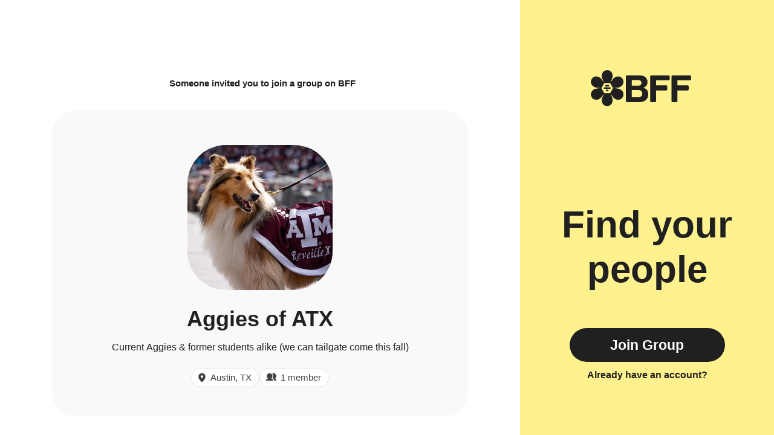

--- FILE ---
content_type: text/html; charset=utf-8
request_url: https://www.geneva.com/groups/5239c374-1f17-4a8b-8c2f-ed6a96eb2d4c
body_size: 12973
content:
<!DOCTYPE html><html lang="en"><head><meta charSet="utf-8"/><meta name="viewport" content="width=device-width, initial-scale=1"/><link rel="stylesheet" href="https://assets.geneva.com/_next/static/css/8f3ac499e66aff9a.css" data-precedence="next"/><link rel="stylesheet" href="https://assets.geneva.com/_next/static/css/9ee8f0b1bad0e109.css" data-precedence="next"/><link rel="preload" as="script" fetchPriority="low" href="https://assets.geneva.com/_next/static/chunks/webpack-69bde298a4720c9a.js"/><script src="https://assets.geneva.com/_next/static/chunks/87c73c54-1bf375d1742c72fd.js" async=""></script><script src="https://assets.geneva.com/_next/static/chunks/842-6e2c87e46633d0b9.js" async=""></script><script src="https://assets.geneva.com/_next/static/chunks/main-app-7fbab51ea717ac36.js" async=""></script><script src="https://assets.geneva.com/_next/static/chunks/app/layout-3067022dbbc22672.js" async=""></script><script src="https://assets.geneva.com/_next/static/chunks/958-f2c895f9170dbc25.js" async=""></script><script src="https://assets.geneva.com/_next/static/chunks/app/groups/%5Bid%5D/page-a90673499ec25f32.js" async=""></script><script src="https://assets.geneva.com/_next/static/chunks/polyfills-42372ed130431b0a.js" noModule=""></script></head><body class="layout"><div hidden=""><!--$?--><template id="B:0"></template><!--/$--></div><main class="color-scheme-Blue"><div class="Layout_layoutWrapper__cEYDD"><div class="Layout_left___1Hxi"><div class="Layout_mobileBrand__aEwZd"><h1 class="sr-only">BFF</h1><svg width="166" height="61" viewBox="0 0 166 61" fill="none" xmlns="http://www.w3.org/2000/svg"><g clip-path="url(#clip0_2603_9251)"><g clip-path="url(#clip1_2603_9251)"><path d="M58.0691 10.3192C58.0691 9.41177 58.8092 8.67163 59.7166 8.67163H80.0726C88.6323 8.67163 93.8342 12.8574 93.8342 19.895C93.8342 24.5867 90.9154 28.3293 86.3491 29.3454C92.2452 30.4869 95.1012 34.0998 95.1012 40C95.1012 48.0538 89.3933 53.0633 80.2608 53.0633H59.7166C58.8051 53.0633 58.0691 52.3232 58.0691 51.4158V10.3192ZM77.7267 25.8579C81.787 25.8579 83.8778 24.2104 83.8778 21.1662C83.8778 18.122 81.787 16.5999 77.7267 16.5999H67.8331V25.8579H77.7267ZM78.0445 45.0096C82.6735 45.0096 85.149 42.9815 85.149 39.0466C85.149 35.1118 82.6777 33.021 78.0445 33.021H67.8331V45.0054H78.0445V45.0096Z" fill="currentColor"></path><path d="M99.7843 8.67163H128.767C129.678 8.67163 130.414 9.41177 130.414 10.3192V15.4542C130.414 16.3657 129.674 17.1017 128.767 17.1017H107.901V25.2809H124.832C125.744 25.2809 126.479 26.021 126.479 26.9284V32.0007C126.479 32.9123 125.739 33.6482 124.832 33.6482H107.901V51.4032C107.901 52.3148 107.161 53.0508 106.253 53.0508H99.7843C98.8727 53.0508 98.1367 52.3106 98.1367 51.4032V10.3192C98.1367 9.41177 98.8727 8.67163 99.7843 8.67163Z" fill="currentColor"></path><path d="M135.214 8.67163H164.197C165.108 8.67163 165.844 9.41177 165.844 10.3192V15.4542C165.844 16.3657 165.104 17.1017 164.197 17.1017H143.33V25.2809H160.262C161.173 25.2809 161.909 26.021 161.909 26.9284V32.0007C161.909 32.9123 161.169 33.6482 160.262 33.6482H143.33V51.4032C143.33 52.3148 142.59 53.0508 141.683 53.0508H135.214C134.302 53.0508 133.566 52.3106 133.566 51.4032V10.3192C133.562 9.41177 134.302 8.67163 135.214 8.67163Z" fill="currentColor"></path></g><g clip-path="url(#clip2_2603_9251)"><path d="M27.3347 0.0937653C33.9787 0.225977 37.5632 6.91675 35.699 12.9018C35.0906 14.9739 34.2489 16.6767 33.2906 18.743C33.129 19.0868 32.9648 19.4332 32.799 19.7822C32.7574 19.8698 32.8212 19.9709 32.9182 19.9709C32.9615 19.9709 33.002 19.9496 33.0267 19.9141C33.2494 19.5925 33.4699 19.2728 33.689 18.9569C34.9428 17.1744 36.1034 15.4464 37.571 13.9263C41.9096 9.23387 49.7297 9.17936 52.9895 15.1139C56.1988 20.9337 52.1944 27.3835 46.0791 28.7617C43.9798 29.271 42.0845 29.3934 39.8161 29.5975C39.4302 29.6298 39.0403 29.662 38.6475 29.6943C38.58 29.6998 38.5281 29.7563 38.5281 29.8239C38.5281 29.8915 38.58 29.9478 38.6475 29.9533C39.0446 29.9857 39.4399 30.018 39.8296 30.0503C42.0008 30.2447 44.0769 30.3848 46.1257 30.896C52.3595 32.3072 56.3154 39.0523 52.8068 44.843C49.3701 50.5307 41.7832 50.2897 37.532 45.6828C36.0411 44.1199 34.9875 42.5396 33.6773 40.6774C33.5449 40.4869 33.4122 40.2948 33.2789 40.1019C33.2473 40.0562 33.1953 40.0289 33.1398 40.0289C33.0157 40.0289 32.934 40.1581 32.9869 40.2703C33.0892 40.4868 33.1909 40.7024 33.2926 40.9165C34.2101 42.8934 35.1255 44.7634 35.7067 46.7928C37.6 52.8964 33.7377 59.6958 26.9673 59.552C20.3233 59.4198 16.7388 52.7292 18.603 46.7442C19.2114 44.672 20.0531 42.9691 21.0114 40.9028C21.11 40.693 21.2096 40.4824 21.3096 40.2707C21.3627 40.1584 21.2806 40.0289 21.1564 40.0289C21.1008 40.029 21.0489 40.0562 21.0173 40.1019C20.8812 40.2988 20.7458 40.4947 20.611 40.6891C19.3572 42.4716 18.1966 44.1997 16.729 45.7179C12.3903 50.4102 4.57029 50.4646 1.31048 44.5301C-1.89684 38.7102 2.10559 32.2606 8.2209 30.8824C10.3202 30.3732 12.2154 30.2506 14.4839 30.0465C14.9485 30.0076 15.4189 29.9688 15.8912 29.93C16.0254 29.9183 16.0254 29.7219 15.8912 29.7102C15.4131 29.6713 14.9368 29.6325 14.4684 29.5936C12.2971 29.3993 10.2211 29.2593 8.1723 28.7462C1.94425 27.3369 -2.01143 20.5917 1.49719 14.801C4.9339 9.11336 12.5206 9.35434 16.7718 13.9612C18.2627 15.524 19.3164 17.1044 20.6265 18.9666C20.8443 19.2798 21.0632 19.5957 21.2836 19.9141C21.3082 19.9496 21.3487 19.9709 21.3919 19.9709C21.4886 19.9709 21.5524 19.8701 21.511 19.7826C21.3431 19.4278 21.1772 19.0748 21.0114 18.7257C20.0939 16.7488 19.1783 14.8787 18.5971 12.8494C16.7038 6.74962 20.5662 -0.0500661 27.3347 0.0937653ZM22.9351 21.4077C22.5363 21.4077 22.169 21.6207 21.9704 21.9652L17.7547 29.2654C17.556 29.6099 17.5561 30.0345 17.7547 30.3804L21.9704 37.6808C22.169 38.0252 22.5378 38.2382 22.9351 38.2383H31.3662C31.7651 38.2383 32.1325 38.0253 32.3312 37.6808L36.5467 30.3804C36.7454 30.0359 36.7454 29.6113 36.5467 29.2654L32.3312 21.9652C32.1325 21.6207 31.7636 21.4077 31.3662 21.4077H22.9351ZM28.2743 32.5062C28.8904 32.5062 29.3879 33.0051 29.3879 33.6212V33.804C29.3879 34.4202 28.8889 34.9191 28.2743 34.9191H26.0299C25.4139 34.919 24.9151 34.4201 24.9151 33.804V33.6212C24.9151 33.0051 25.4139 32.5062 26.0299 32.5062H28.2743ZM31.8479 28.6165C32.464 28.6165 32.9629 29.1154 32.9629 29.7316V29.9144H32.9615C32.9615 30.5305 32.4626 31.0294 31.8465 31.0294H22.4549C21.8388 31.0294 21.3399 30.5305 21.3399 29.9144V29.7316C21.3399 29.1155 21.8388 28.6166 22.4549 28.6165H31.8479ZM29.4594 24.7269C30.0755 24.727 30.5742 25.2259 30.5742 25.8419V26.0248C30.5742 26.6409 30.0755 27.1398 29.4594 27.1398H24.8421C24.226 27.1398 23.7286 26.6409 23.7286 26.0248V25.8419C23.7286 25.2258 24.2275 24.7269 24.8421 24.7269H29.4594Z" fill="currentColor"></path></g></g><defs><clipPath id="clip0_2603_9251"><rect width="166" height="60.495" fill="white"></rect></clipPath><clipPath id="clip1_2603_9251"><rect width="107.776" height="44.3917" fill="white" transform="translate(58.0691 8.67163)"></rect></clipPath><clipPath id="clip2_2603_9251"><rect width="54.6437" height="60.2296" fill="white" transform="translate(0 -0.218018)"></rect></clipPath></defs></svg></div><div class="Layout_invitedBy__M1TN1"><cite>Someone<!-- --> <!-- -->invited you to join a group on BFF</cite></div><div class="HomeInvite_center__KpqzG"><div class="HomeInvite_homeWrap__E_c7Z"><figure class="HomeIcon_homeIcon__anHz1 " style="background-image:url(https://geneva.imgix.net/a1a69e18-ead7-4fe3-84db-916d151c9652/7a57bed4-a112-43fa-89a2-0fe5a0b42503_48FE82B1-DDC3-4813-B33B-61510C0A2DAF.jpeg)"><figcaption class="sr-only">Current Aggies &amp; former students alike (we can tailgate come this fall)</figcaption></figure><div class="HomeInvite_homeName__TFq6m">Aggies of ATX</div><div class="HomeInvite_homeDescription__iLzES">Current Aggies &amp; former students alike (we can tailgate come this fall)</div><div class="HomeInvite_iconContainer__x0zM7"><div class="HomeInvite_iconRow__60MRm"><div class="HomeInvite_location__xncJF"><div><svg><use href="#pin-icon"></use></svg>Austin, TX</div></div><div class="HomeInvite_members__Y2CW8"><div><svg><use href="#friends-icon"></use></svg>1 member</div></div></div></div></div></div><div class="Layout_mobileOnly__WYJOw"><div class="Layout_center__XpWj9"><a target="_self" class="Button_button__8B4nB undefined Button_lg__hef9j Button_respect-dark-mode__a0pZ_" href="https://app.geneva.com/groups/5239c374-1f17-4a8b-8c2f-ed6a96eb2d4c?showAuth=true">Download</a><div class="Layout_ctaPadding__Zlkon"><a target="_self" class="Button_link__a_ogG undefined Button_respect-dark-mode__a0pZ_" href="https://app.geneva.com/groups/5239c374-1f17-4a8b-8c2f-ed6a96eb2d4c?showAuth=true">Already have the app?</a></div><div class="Layout_ctaTextMobileWrapper__NSzbn"><div class="Layout_ctaText__r3BAe">Find your people</div></div></div><div class="Layout_mobileBottomLogoWrapper__gpKTg"><svg width="205" height="204" viewBox="0 0 205 204" fill="none" xmlns="http://www.w3.org/2000/svg"><path d="M102.874 1.05187C125.279 1.4977 137.366 24.0602 131.08 44.2429C129.028 51.2304 126.19 56.9726 122.958 63.9404C122.537 64.8367 122.11 65.7379 121.679 66.6445C121.516 66.9879 121.767 67.3842 122.147 67.3842C122.317 67.3842 122.476 67.3009 122.573 67.1612C123.153 66.3224 123.729 65.4883 124.302 64.6618C128.53 58.6511 132.444 52.8235 137.392 47.6976C152.023 31.8741 178.394 31.6903 189.387 51.7024C200.209 71.3279 186.706 93.077 166.084 97.7247C159.005 99.4421 152.613 99.8554 144.963 100.544C143.397 100.675 141.811 100.806 140.211 100.937C140.155 100.942 140.105 100.957 140.063 100.979C139.949 101.038 139.924 101.179 139.924 101.307C139.924 101.435 139.949 101.576 140.061 101.636C140.104 101.658 140.154 101.673 140.211 101.678C141.824 101.809 143.43 101.94 145.01 102.071C152.331 102.726 159.332 103.198 166.241 104.922C187.263 109.681 200.602 132.427 188.77 151.954C177.181 171.134 151.597 170.322 137.261 154.786C132.234 149.516 128.681 144.187 124.263 137.907C123.65 137.026 123.035 136.135 122.416 135.239C122.323 135.105 122.17 135.024 122.006 135.024C121.641 135.024 121.4 135.405 121.556 135.735C122.029 136.734 122.497 137.728 122.965 138.713C126.059 145.38 129.147 151.686 131.107 158.529C137.491 179.112 124.466 202.041 101.635 201.556C79.2303 201.11 67.1429 178.548 73.4289 158.365C75.4806 151.378 78.3191 145.635 81.5507 138.667C82.0072 137.696 82.4698 136.718 82.9343 135.735C83.0902 135.404 82.8493 135.024 82.4842 135.024C82.3208 135.024 82.1672 135.105 82.0742 135.239C81.4453 136.148 80.8208 137.052 80.2003 137.946C75.9725 143.957 72.0592 149.785 67.1104 154.904C52.4797 170.728 26.1091 170.911 15.1163 150.899C4.30067 131.274 17.7969 109.524 38.4188 104.876C45.4981 103.159 51.8898 102.746 59.5394 102.058C61.1059 101.927 62.6925 101.795 64.2853 101.664C64.3384 101.659 64.3855 101.646 64.426 101.626C64.5424 101.568 64.5695 101.424 64.5695 101.294C64.5695 101.164 64.5421 101.019 64.4253 100.962C64.3849 100.942 64.3383 100.928 64.2853 100.924C62.6729 100.793 61.0666 100.662 59.487 100.531C52.1651 99.8752 45.1638 99.4028 38.2549 97.6723C17.2529 92.9198 3.91364 70.1744 15.7452 50.6471C27.3345 31.4675 52.9188 32.28 67.2545 47.8153C72.2821 53.0854 75.8347 58.4148 80.2527 64.6945C80.8207 65.5113 81.3909 66.3338 81.9641 67.1612C82.0607 67.3008 82.2199 67.3842 82.3897 67.3842C82.7694 67.384 83.0197 66.9885 82.8575 66.6452C82.4196 65.7182 81.9849 64.7957 81.5507 63.8813C78.4568 57.215 75.3691 50.9093 73.4092 44.0661C67.0248 23.4967 80.0496 0.566965 102.874 1.05187ZM88.0385 72.9257C86.6938 72.9257 85.4552 73.6441 84.7851 74.8057L70.5692 99.4238C69.8991 100.585 69.8992 102.017 70.5692 103.184L84.7851 127.802C85.4551 128.964 86.6985 129.682 88.0385 129.682H116.47C117.815 129.682 119.053 128.964 119.723 127.802L133.939 103.184C134.609 102.022 134.609 100.59 133.939 99.4238L119.723 74.8057C119.053 73.6441 117.81 72.9257 116.47 72.9257H88.0385ZM106.043 110.352C108.121 110.352 109.798 112.034 109.798 114.112V114.729C109.798 116.807 108.116 118.489 106.043 118.489H98.4747C96.3972 118.489 94.7148 116.806 94.7147 114.729V114.112C94.7149 112.034 96.3973 110.352 98.4747 110.352H106.043ZM118.094 97.2351C120.172 97.2351 121.854 98.9176 121.854 100.995V101.612H121.849C121.849 103.69 120.167 105.372 118.089 105.372H86.419C84.3414 105.372 82.659 103.69 82.659 101.612V100.995C82.6591 98.9176 84.3414 97.2351 86.419 97.2351H118.094ZM110.039 84.1193C112.116 84.1193 113.799 85.8011 113.799 87.8786V88.496C113.799 90.5736 112.117 92.256 110.039 92.256H94.4693C92.3917 92.256 90.7141 90.5736 90.7141 88.496V87.8786C90.7142 85.8011 92.3966 84.1193 94.4693 84.1193H110.039Z" fill="#202020"></path></svg></div></div></div><div class="Layout_sidebar__3b35B"><div class="Layout_innerSidebar__m_GHR"><div class="Layout_brand__EHL4e"><h1 class="sr-only">BFF</h1><svg width="166" height="61" viewBox="0 0 166 61" fill="none" xmlns="http://www.w3.org/2000/svg"><g clip-path="url(#clip0_2603_9251)"><g clip-path="url(#clip1_2603_9251)"><path d="M58.0691 10.3192C58.0691 9.41177 58.8092 8.67163 59.7166 8.67163H80.0726C88.6323 8.67163 93.8342 12.8574 93.8342 19.895C93.8342 24.5867 90.9154 28.3293 86.3491 29.3454C92.2452 30.4869 95.1012 34.0998 95.1012 40C95.1012 48.0538 89.3933 53.0633 80.2608 53.0633H59.7166C58.8051 53.0633 58.0691 52.3232 58.0691 51.4158V10.3192ZM77.7267 25.8579C81.787 25.8579 83.8778 24.2104 83.8778 21.1662C83.8778 18.122 81.787 16.5999 77.7267 16.5999H67.8331V25.8579H77.7267ZM78.0445 45.0096C82.6735 45.0096 85.149 42.9815 85.149 39.0466C85.149 35.1118 82.6777 33.021 78.0445 33.021H67.8331V45.0054H78.0445V45.0096Z" fill="currentColor"></path><path d="M99.7843 8.67163H128.767C129.678 8.67163 130.414 9.41177 130.414 10.3192V15.4542C130.414 16.3657 129.674 17.1017 128.767 17.1017H107.901V25.2809H124.832C125.744 25.2809 126.479 26.021 126.479 26.9284V32.0007C126.479 32.9123 125.739 33.6482 124.832 33.6482H107.901V51.4032C107.901 52.3148 107.161 53.0508 106.253 53.0508H99.7843C98.8727 53.0508 98.1367 52.3106 98.1367 51.4032V10.3192C98.1367 9.41177 98.8727 8.67163 99.7843 8.67163Z" fill="currentColor"></path><path d="M135.214 8.67163H164.197C165.108 8.67163 165.844 9.41177 165.844 10.3192V15.4542C165.844 16.3657 165.104 17.1017 164.197 17.1017H143.33V25.2809H160.262C161.173 25.2809 161.909 26.021 161.909 26.9284V32.0007C161.909 32.9123 161.169 33.6482 160.262 33.6482H143.33V51.4032C143.33 52.3148 142.59 53.0508 141.683 53.0508H135.214C134.302 53.0508 133.566 52.3106 133.566 51.4032V10.3192C133.562 9.41177 134.302 8.67163 135.214 8.67163Z" fill="currentColor"></path></g><g clip-path="url(#clip2_2603_9251)"><path d="M27.3347 0.0937653C33.9787 0.225977 37.5632 6.91675 35.699 12.9018C35.0906 14.9739 34.2489 16.6767 33.2906 18.743C33.129 19.0868 32.9648 19.4332 32.799 19.7822C32.7574 19.8698 32.8212 19.9709 32.9182 19.9709C32.9615 19.9709 33.002 19.9496 33.0267 19.9141C33.2494 19.5925 33.4699 19.2728 33.689 18.9569C34.9428 17.1744 36.1034 15.4464 37.571 13.9263C41.9096 9.23387 49.7297 9.17936 52.9895 15.1139C56.1988 20.9337 52.1944 27.3835 46.0791 28.7617C43.9798 29.271 42.0845 29.3934 39.8161 29.5975C39.4302 29.6298 39.0403 29.662 38.6475 29.6943C38.58 29.6998 38.5281 29.7563 38.5281 29.8239C38.5281 29.8915 38.58 29.9478 38.6475 29.9533C39.0446 29.9857 39.4399 30.018 39.8296 30.0503C42.0008 30.2447 44.0769 30.3848 46.1257 30.896C52.3595 32.3072 56.3154 39.0523 52.8068 44.843C49.3701 50.5307 41.7832 50.2897 37.532 45.6828C36.0411 44.1199 34.9875 42.5396 33.6773 40.6774C33.5449 40.4869 33.4122 40.2948 33.2789 40.1019C33.2473 40.0562 33.1953 40.0289 33.1398 40.0289C33.0157 40.0289 32.934 40.1581 32.9869 40.2703C33.0892 40.4868 33.1909 40.7024 33.2926 40.9165C34.2101 42.8934 35.1255 44.7634 35.7067 46.7928C37.6 52.8964 33.7377 59.6958 26.9673 59.552C20.3233 59.4198 16.7388 52.7292 18.603 46.7442C19.2114 44.672 20.0531 42.9691 21.0114 40.9028C21.11 40.693 21.2096 40.4824 21.3096 40.2707C21.3627 40.1584 21.2806 40.0289 21.1564 40.0289C21.1008 40.029 21.0489 40.0562 21.0173 40.1019C20.8812 40.2988 20.7458 40.4947 20.611 40.6891C19.3572 42.4716 18.1966 44.1997 16.729 45.7179C12.3903 50.4102 4.57029 50.4646 1.31048 44.5301C-1.89684 38.7102 2.10559 32.2606 8.2209 30.8824C10.3202 30.3732 12.2154 30.2506 14.4839 30.0465C14.9485 30.0076 15.4189 29.9688 15.8912 29.93C16.0254 29.9183 16.0254 29.7219 15.8912 29.7102C15.4131 29.6713 14.9368 29.6325 14.4684 29.5936C12.2971 29.3993 10.2211 29.2593 8.1723 28.7462C1.94425 27.3369 -2.01143 20.5917 1.49719 14.801C4.9339 9.11336 12.5206 9.35434 16.7718 13.9612C18.2627 15.524 19.3164 17.1044 20.6265 18.9666C20.8443 19.2798 21.0632 19.5957 21.2836 19.9141C21.3082 19.9496 21.3487 19.9709 21.3919 19.9709C21.4886 19.9709 21.5524 19.8701 21.511 19.7826C21.3431 19.4278 21.1772 19.0748 21.0114 18.7257C20.0939 16.7488 19.1783 14.8787 18.5971 12.8494C16.7038 6.74962 20.5662 -0.0500661 27.3347 0.0937653ZM22.9351 21.4077C22.5363 21.4077 22.169 21.6207 21.9704 21.9652L17.7547 29.2654C17.556 29.6099 17.5561 30.0345 17.7547 30.3804L21.9704 37.6808C22.169 38.0252 22.5378 38.2382 22.9351 38.2383H31.3662C31.7651 38.2383 32.1325 38.0253 32.3312 37.6808L36.5467 30.3804C36.7454 30.0359 36.7454 29.6113 36.5467 29.2654L32.3312 21.9652C32.1325 21.6207 31.7636 21.4077 31.3662 21.4077H22.9351ZM28.2743 32.5062C28.8904 32.5062 29.3879 33.0051 29.3879 33.6212V33.804C29.3879 34.4202 28.8889 34.9191 28.2743 34.9191H26.0299C25.4139 34.919 24.9151 34.4201 24.9151 33.804V33.6212C24.9151 33.0051 25.4139 32.5062 26.0299 32.5062H28.2743ZM31.8479 28.6165C32.464 28.6165 32.9629 29.1154 32.9629 29.7316V29.9144H32.9615C32.9615 30.5305 32.4626 31.0294 31.8465 31.0294H22.4549C21.8388 31.0294 21.3399 30.5305 21.3399 29.9144V29.7316C21.3399 29.1155 21.8388 28.6166 22.4549 28.6165H31.8479ZM29.4594 24.7269C30.0755 24.727 30.5742 25.2259 30.5742 25.8419V26.0248C30.5742 26.6409 30.0755 27.1398 29.4594 27.1398H24.8421C24.226 27.1398 23.7286 26.6409 23.7286 26.0248V25.8419C23.7286 25.2258 24.2275 24.7269 24.8421 24.7269H29.4594Z" fill="currentColor"></path></g></g><defs><clipPath id="clip0_2603_9251"><rect width="166" height="60.495" fill="white"></rect></clipPath><clipPath id="clip1_2603_9251"><rect width="107.776" height="44.3917" fill="white" transform="translate(58.0691 8.67163)"></rect></clipPath><clipPath id="clip2_2603_9251"><rect width="54.6437" height="60.2296" fill="white" transform="translate(0 -0.218018)"></rect></clipPath></defs></svg></div><div class="Layout_center__XpWj9"><div class="Layout_ctaText__r3BAe">Find your people</div><a target="_self" class="Button_button__8B4nB undefined Button_lg__hef9j " href="https://app.geneva.com/groups/5239c374-1f17-4a8b-8c2f-ed6a96eb2d4c?showAuth=true">Join Group</a><div><a target="_self" class="Button_link__a_ogG undefined " href="https://app.geneva.com/groups/5239c374-1f17-4a8b-8c2f-ed6a96eb2d4c?showAuth=true">Already have an account?</a></div></div></div></div></div></main><!--$?--><template id="B:1"></template><!--/$--><svg xmlns="http://www.w3.org/2000/svg" fill="none" class="sr-only"><symbol id="pin-icon"><g clip-path="url(#pin-icon-path)"><path d="M8 1a5.506 5.506 0 0 0-5.5 5.5c0 4.706 5 8.262 5.213 8.412a.519.519 0 0 0 .574 0C8.5 14.762 13.5 11.207 13.5 6.5A5.506 5.506 0 0 0 8 1Zm0 3.5a2 2 0 1 1 0 4 2 2 0 0 1 0-4Z" fill="currentColor"></path></g><defs><clipPath id="pin-icon-path"><path fill="currentColor" d="M0 0h16v16H0z"></path></clipPath></defs></symbol><symbol id="chat-icon"><path d="M10.672.5H3.725A3.055 3.055 0 0 0 .672 3.553v7.052a3.055 3.055 0 0 0 3.053 3.053h7.052a3.055 3.055 0 0 0 3.053-3.053V3.553C13.725 1.868 12.356.5 10.672.5Zm-1.39 8.496H5.115a.549.549 0 0 1 0-1.097h4.167a.548.548 0 0 1 0 1.097Zm0-2.632H5.115a.549.549 0 0 1 0-1.096h4.167a.548.548 0 0 1 0 1.096Z" fill="currentColor"></path></symbol><symbol id="list-icon"><path d="m.797 1.153.177.177-.177-.177a.844.844 0 0 0 .597 1.44h10.062a.844.844 0 1 0 0-1.687H1.394a.844.844 0 0 0-.597.247Zm.597 6.19h4.062a.844.844 0 1 0 0-1.687H1.394a.844.844 0 0 0 0 1.688Zm3.719 3.063h-3.72a.844.844 0 1 0 0 1.688h3.72a.844.844 0 1 0 0-1.688Z" fill="currentColor" stroke="currentColor" stroke-width=".5"></path><path d="M12.425 8h2a1 1 0 1 1 0 2h-2v2a1 1 0 1 1-2 0v-2h-2a1 1 0 0 1 0-2h2V6a1 1 0 0 1 2 0v2Z" fill="currentColor"></path></symbol><symbol id="share-icon"><path d="M1.67188 9V16C1.67188 16.4641 1.85625 16.9092 2.18444 17.2374C2.51263 17.5656 2.95775 17.75 3.42188 17.75H13.9219C14.386 17.75 14.8311 17.5656 15.1593 17.2374C15.4875 16.9092 15.6719 16.4641 15.6719 16V9" stroke="currentColor" stroke-width="1.5" stroke-linecap="round" stroke-linejoin="round" fill="rgba(0,0,0,0)"></path><path d="M12.1719 5L8.6719 1.5L5.17188 5" stroke="currentColor" stroke-width="1.5" stroke-linecap="round" stroke-linejoin="round" fill="rgba(0,0,0,0)"></path><path d="M8.6719 1.75V11.75" stroke="currentColor" stroke-width="1.5" stroke-linecap="round" stroke-linejoin="round"></path></symbol><symbol id="tag-icon"><path d="M19.5086 10.625L11.75 2.86641C11.6344 2.74983 11.4967 2.65741 11.345 2.59451C11.1933 2.5316 11.0306 2.49948 10.8664 2.50001H3.62501C3.45925 2.50001 3.30027 2.56585 3.18306 2.68306C3.06585 2.80027 3.00001 2.95925 3.00001 3.12501V10.3664C2.99948 10.5306 3.0316 10.6933 3.09451 10.845C3.15741 10.9967 3.24983 11.1344 3.36641 11.25L11.125 19.0086C11.2411 19.1247 11.3789 19.2168 11.5306 19.2796C11.6822 19.3425 11.8448 19.3748 12.009 19.3748C12.1732 19.3748 12.3357 19.3425 12.4874 19.2796C12.6391 19.2168 12.7769 19.1247 12.893 19.0086L19.5086 12.393C19.6247 12.2769 19.7168 12.1391 19.7796 11.9874C19.8425 11.8357 19.8748 11.6732 19.8748 11.509C19.8748 11.3448 19.8425 11.1822 19.7796 11.0306C19.7168 10.8789 19.6247 10.7411 19.5086 10.625ZM7.06251 7.50001C6.87709 7.50001 6.69583 7.44502 6.54166 7.34201C6.38749 7.239 6.26733 7.09258 6.19637 6.92127C6.12541 6.74997 6.10685 6.56147 6.14302 6.37961C6.17919 6.19775 6.26848 6.03071 6.39959 5.89959C6.53071 5.76848 6.69775 5.67919 6.87961 5.64302C7.06147 5.60685 7.24997 5.62541 7.42127 5.69637C7.59258 5.76733 7.739 5.88749 7.84201 6.04166C7.94502 6.19583 8.00001 6.37709 8.00001 6.56251C8.00001 6.81115 7.90123 7.0496 7.72542 7.22542C7.5496 7.40123 7.31115 7.50001 7.06251 7.50001Z" fill="currentColor"></path></symbol><symbol id="star-icon"><path d="M13.908 5.088a1.027 1.027 0 0 0-.605-.363l-3.475-.737-1.793-2.982a1.008 1.008 0 0 0-.375-.37 1.045 1.045 0 0 0-1.031 0 1.008 1.008 0 0 0-.375.37L4.46 3.988l-3.475.737a1.017 1.017 0 0 0-.59.348.966.966 0 0 0-.224.635.967.967 0 0 0 .253.663L2.8 8.958l-.362 3.43v.107a.96.96 0 0 0 .307.716c.194.185.455.29.726.289.13-.007.256-.036.374-.085l3.3-1.4 3.299 1.4a1.049 1.049 0 0 0 1.149-.209.99.99 0 0 0 .302-.71v-.108l-.352-3.43L13.92 6.37a.936.936 0 0 0 .253-.663.99.99 0 0 0-.264-.62Z" fill="currentColor"></path></symbol><symbol id="time-icon"><path d="M5.99996 10.0837C8.53126 10.0837 10.5833 8.03163 10.5833 5.50033C10.5833 2.96903 8.53126 0.917 5.99996 0.917C3.46866 0.917 1.41663 2.96903 1.41663 5.50033C1.41663 8.03163 3.46866 10.0837 5.99996 10.0837Z" stroke="currentColor" stroke-width="1.5" fill="rgba(0,0,0,0)"></path><path d="M5.83008 4.01855V5.92881" stroke="currentColor" stroke-width="1.5" stroke-linecap="round"></path><path d="M7.46246 5.92912H5.82953" stroke="currentColor" stroke-width="1.5" stroke-linecap="round"></path></symbol><symbol id="flower-icon"><path d="M19.6243 1.00002C21.8893 0.992591 23.9143 2.68193 23.9223 4.92212C23.9297 7.26141 22.6873 9.94698 22.1331 12.1083C22.0648 12.3752 21.9656 12.4306 21.6978 12.379C20.3541 12.1211 19.0061 12.1259 17.6634 12.3939C17.4175 12.4429 17.306 12.3811 17.2382 12.1318C16.6456 9.94112 15.1376 6.27423 15.4475 4.39684C15.7782 2.39318 17.5786 1.00644 19.6243 1.00002Z" stroke="currentColor" stroke-width="1.59725" fill="none"></path><path d="M8.49356 4.78495C10.3217 3.44989 12.9542 3.62729 14.2793 5.43543C15.6619 7.32348 16.2381 10.2253 17.0617 12.2988C17.163 12.555 17.115 12.6579 16.8681 12.774C15.6294 13.3536 14.5417 14.149 13.613 15.1538C13.4423 15.3381 13.3164 15.353 13.1148 15.1911C11.3464 13.767 7.96812 11.6861 7.11355 9.98508C6.2019 8.17001 6.84203 5.99108 8.49356 4.78495Z" stroke="currentColor" stroke-width="1.59725" fill="none"></path><path d="M1.71568 14.3828C2.40862 12.2294 4.64267 10.8278 6.77857 11.5129C9.00889 12.2284 11.1827 14.2384 13.0694 15.4323C13.3026 15.5799 13.3244 15.6912 13.1927 15.9299C12.5312 17.1264 12.1199 18.4082 11.9599 19.7662C11.93 20.015 11.8372 20.1018 11.579 20.0885C9.30975 19.975 5.35162 20.2744 3.65954 19.3997C1.85385 18.4663 1.08942 16.3278 1.71568 14.3828Z" stroke="currentColor" stroke-width="1.59725" fill="none"></path><path d="M1.88087 26.1249C1.17406 23.9758 2.15719 21.5305 4.28829 20.831C6.51327 20.1006 9.45467 20.4507 11.6839 20.3089C11.9592 20.2919 12.0424 20.3691 12.076 20.6398C12.2462 21.9956 12.667 23.2742 13.3371 24.4665C13.4597 24.6855 13.4352 24.8101 13.2186 24.9513C11.3158 26.1915 8.29016 28.7567 6.40605 29.0428C4.39604 29.3475 2.51886 28.0663 1.88087 26.1249Z" stroke="currentColor" stroke-width="1.59725" fill="none"></path><path d="M8.92535 35.5284C7.08871 34.2045 6.44485 31.6494 7.75711 29.8322C9.12752 27.9351 11.7131 26.4919 13.4335 25.0684C13.6458 24.8932 13.7589 24.9065 13.945 25.1057C14.8801 26.103 15.9737 26.8899 17.2177 27.4615C17.4455 27.5665 17.4988 27.6815 17.4071 27.9234C16.5978 30.0432 15.6595 33.8955 14.3035 35.2321C12.8568 36.6588 10.5838 36.7238 8.92535 35.5284Z" stroke="currentColor" stroke-width="1.59725" fill="none"></path><path d="M20.1584 38.9999C17.8934 39.0074 15.8685 37.318 15.8604 35.0778C15.853 32.7386 17.0954 30.053 17.6496 27.8916C17.7179 27.6247 17.8171 27.5693 18.0849 27.621C19.4287 27.8789 20.7767 27.8741 22.1193 27.6061C22.3653 27.5571 22.4768 27.6189 22.5445 27.8682C23.1372 30.0588 24.6452 33.7257 24.3353 35.6031C24.0045 37.6068 22.2042 38.9935 20.1584 38.9999Z" stroke="currentColor" stroke-width="1.59725" fill="none"></path><path d="M31.2676 35.1832C29.4533 36.5082 26.8458 36.329 25.5356 34.5411C24.8479 33.602 24.3597 32.4091 23.9401 31.1892C23.7828 30.7318 23.635 30.2701 23.4899 29.8168C23.2488 29.0637 23.0152 28.3339 22.7579 27.6863L22.7222 27.7005L22.7579 27.6863C22.7078 27.5596 22.6999 27.4825 22.7238 27.4251C22.748 27.3673 22.8094 27.3177 22.9322 27.26C24.1753 26.6783 25.267 25.88 26.1991 24.8716C26.2827 24.7812 26.3484 24.7406 26.4116 24.7353C26.4745 24.73 26.5464 24.759 26.645 24.8382C27.0879 25.1948 27.6314 25.5925 28.21 26.0142C28.2363 26.0334 28.2627 26.0527 28.2892 26.072C28.8447 26.4769 29.4298 26.9034 29.9888 27.3377C30.5745 27.7927 31.1308 28.2557 31.5938 28.7108C32.0572 29.1662 32.4251 29.6117 32.6359 30.0314C33.5383 31.8279 32.9056 33.987 31.2676 35.1832Z" stroke="currentColor" stroke-width="0.0769044" fill="none"></path><path d="M31.2903 35.2143C29.4622 36.5494 26.8297 36.372 25.5046 34.5638C24.1219 32.6758 23.5458 29.7739 22.7222 27.7005C22.6208 27.4442 22.6688 27.3414 22.9158 27.2252C24.1544 26.6456 25.2421 25.8502 26.1709 24.8455C26.3416 24.6611 26.4674 24.6462 26.6691 24.8082C28.4374 26.2322 31.8157 28.3131 32.6703 30.0142C33.5819 31.8292 32.9418 34.0082 31.2903 35.2143Z" stroke="currentColor" stroke-width="1.59725" fill="none"></path><path d="M38.0683 25.6174C37.3754 27.7707 35.1413 29.1724 33.0054 28.4873C30.7751 27.7718 28.6013 25.7617 26.7146 24.5678C26.4814 24.4203 26.4596 24.3089 26.5913 24.0703C27.2528 22.8737 27.6641 21.5919 27.8241 20.234C27.854 19.9852 27.9468 19.8983 28.205 19.9117C30.4743 20.0251 34.4324 19.7257 36.1245 20.6005C37.9302 21.5339 38.6946 23.6723 38.0683 25.6174Z" stroke="currentColor" stroke-width="1.59725" fill="none"></path><path d="M37.9023 13.8745C38.6091 16.0236 37.626 18.4689 35.4949 19.1684C33.2699 19.8988 30.3285 19.5488 28.0993 19.6905C27.824 19.7076 27.7408 19.6303 27.7072 19.3597C27.537 18.0039 27.1161 16.7253 26.4461 15.533C26.3234 15.314 26.348 15.1894 26.5645 15.0482C28.4673 13.808 31.493 11.2428 33.3771 10.9567C35.3871 10.652 37.2643 11.9332 37.9023 13.8745Z" stroke="currentColor" stroke-width="1.59725" fill="none"></path><path d="M30.8575 4.47153C32.6941 5.79541 33.338 8.35045 32.0257 10.1677C30.6553 12.0648 28.0697 13.508 26.3494 14.9315C26.1371 15.1067 26.024 15.0934 25.8378 14.8942C24.9027 13.8969 23.8091 13.11 22.5652 12.5384C22.3374 12.4334 22.284 12.3183 22.3758 12.0765C23.185 9.95668 24.1233 6.1044 25.4794 4.76774C26.926 3.34105 29.199 3.27605 30.8575 4.47153Z" stroke="currentColor" stroke-width="1.59725" fill="none"></path><path d="M27.3604 20.0001C27.3604 24.1193 24.0168 27.4585 19.8922 27.4585C15.7676 27.4585 12.424 24.1193 12.424 20.0001C12.424 15.8809 15.7676 12.5416 19.8922 12.5416C24.0168 12.5416 27.3604 15.8809 27.3604 20.0001Z" stroke="currentColor" stroke-width="0.958347" fill="none"></path></symbol><symbol id="friends-icon"><path fill="currentColor" d="M9.469 12.34a4.687 4.687 0 1 0-5.188 0A7.517 7.517 0 0 0 .74 15.061a.625.625 0 0 0 .51.985l11.251-.001a.624.624 0 0 0 .511-.985A7.517 7.517 0 0 0 9.47 12.34Z"></path><path fill="currentColor" d="M19.38 15.061a7.517 7.517 0 0 0-3.542-2.721 4.687 4.687 0 0 0-3.866-8.415.625.625 0 0 0-.332.974 5.924 5.924 0 0 1 .3 6.632.625.625 0 0 0 .16.828c.237.177.465.365.683.564a.624.624 0 0 0 .035.036 8.751 8.751 0 0 1 1.99 2.727.625.625 0 0 0 .567.36h3.494a.624.624 0 0 0 .51-.985Z"></path></symbol></svg><script src="https://assets.geneva.com/_next/static/chunks/webpack-69bde298a4720c9a.js" async=""></script><script>(self.__next_f=self.__next_f||[]).push([0])</script><script>self.__next_f.push([1,"1:\"$Sreact.fragment\"\n3:I[7132,[],\"\"]\n4:I[5082,[],\"\"]\n6:I[700,[],\"OutletBoundary\"]\n9:I[7748,[],\"AsyncMetadataOutlet\"]\nb:I[700,[],\"ViewportBoundary\"]\nd:I[700,[],\"MetadataBoundary\"]\nf:I[9699,[],\"\"]\n10:\"$Sreact.suspense\"\n11:I[7748,[],\"AsyncMetadata\"]\n13:I[4760,[\"177\",\"static/chunks/app/layout-3067022dbbc22672.js\"],\"\"]\n14:I[7992,[\"177\",\"static/chunks/app/layout-3067022dbbc22672.js\"],\"AppProvider\"]\n:HL[\"https://assets.geneva.com/_next/static/css/8f3ac499e66aff9a.css\",\"style\"]\n:HL[\"https://assets.geneva.com/_next/static/css/9ee8f0b1bad0e109.css\",\"style\"]\n0:{\"P\":null,\"b\":\"2.27.0-dev.0.11.g9eee18916\",\"p\":\"https://assets.geneva.com\",\"c\":[\"\",\"groups\",\"5239c374-1f17-4a8b-8c2f-ed6a96eb2d4c\"],\"i\":false,\"f\":[[[\"\",{\"children\":[\"groups\",{\"children\":[[\"id\",\"5239c374-1f17-4a8b-8c2f-ed6a96eb2d4c\",\"d\"],{\"children\":[\"__PAGE__\",{}]}]}]},\"$undefined\",\"$undefined\",true],[\"\",[\"$\",\"$1\",\"c\",{\"children\":[[[\"$\",\"link\",\"0\",{\"rel\":\"stylesheet\",\"href\":\"https://assets.geneva.com/_next/static/css/8f3ac499e66aff9a.css\",\"precedence\":\"next\",\"crossOrigin\":\"$undefined\",\"nonce\":\"$undefined\"}]],\"$L2\"]}],{\"children\":[\"groups\",[\"$\",\"$1\",\"c\",{\"children\":[null,[\"$\",\"$L3\",null,{\"parallelRouterKey\":\"children\",\"error\":\"$undefined\",\"errorStyles\":\"$undefined\",\"errorScripts\":\"$undefined\",\"template\":[\"$\",\"$L4\",null,{}],\"templateStyles\":\"$undefined\",\"templateScripts\":\"$undefined\",\"notFound\":\"$undefined\",\"forbidden\":\"$undefined\",\"unauthorized\":\"$undefined\"}]]}],{\"children\":[[\"id\",\"5239c374-1f17-4a8b-8c2f-ed6a96eb2d4c\",\"d\"],[\"$\",\"$1\",\"c\",{\"children\":[null,[\"$\",\"$L3\",null,{\"parallelRouterKey\":\"children\",\"error\":\"$undefined\",\"errorStyles\":\"$undefined\",\"errorScripts\":\"$undefined\",\"template\":[\"$\",\"$L4\",null,{}],\"templateStyles\":\"$undefined\",\"templateScripts\":\"$undefined\",\"notFound\":\"$undefined\",\"forbidden\":\"$undefined\",\"unauthorized\":\"$undefined\"}]]}],{\"children\":[\"__PAGE__\",[\"$\",\"$1\",\"c\",{\"children\":[\"$L5\",[[\"$\",\"link\",\"0\",{\"rel\":\"stylesheet\",\"href\":\"https://assets.geneva.com/_next/static/css/9ee8f0b1bad0e109.css\",\"precedence\":\"next\",\"crossOrigin\":\"$undefined\",\"nonce\":\"$"])</script><script>self.__next_f.push([1,"undefined\"}]],[\"$\",\"$L6\",null,{\"children\":[\"$L7\",\"$L8\",[\"$\",\"$L9\",null,{\"promise\":\"$@a\"}]]}]]}],{},null,false]},null,false]},null,false]},null,false],[\"$\",\"$1\",\"h\",{\"children\":[null,[\"$\",\"$1\",\"zh8wadDTyBHSB4GFzSPMEv\",{\"children\":[[\"$\",\"$Lb\",null,{\"children\":\"$Lc\"}],null]}],[\"$\",\"$Ld\",null,{\"children\":\"$Le\"}]]}],false]],\"m\":\"$undefined\",\"G\":[\"$f\",\"$undefined\"],\"s\":false,\"S\":false}\ne:[\"$\",\"div\",null,{\"hidden\":true,\"children\":[\"$\",\"$10\",null,{\"fallback\":null,\"children\":[\"$\",\"$L11\",null,{\"promise\":\"$@12\"}]}]}]\n8:null\n15:T4cd,M19.5086 10.625L11.75 2.86641C11.6344 2.74983 11.4967 2.65741 11.345 2.59451C11.1933 2.5316 11.0306 2.49948 10.8664 2.50001H3.62501C3.45925 2.50001 3.30027 2.56585 3.18306 2.68306C3.06585 2.80027 3.00001 2.95925 3.00001 3.12501V10.3664C2.99948 10.5306 3.0316 10.6933 3.09451 10.845C3.15741 10.9967 3.24983 11.1344 3.36641 11.25L11.125 19.0086C11.2411 19.1247 11.3789 19.2168 11.5306 19.2796C11.6822 19.3425 11.8448 19.3748 12.009 19.3748C12.1732 19.3748 12.3357 19.3425 12.4874 19.2796C12.6391 19.2168 12.7769 19.1247 12.893 19.0086L19.5086 12.393C19.6247 12.2769 19.7168 12.1391 19.7796 11.9874C19.8425 11.8357 19.8748 11.6732 19.8748 11.509C19.8748 11.3448 19.8425 11.1822 19.7796 11.0306C19.7168 10.8789 19.6247 10.7411 19.5086 10.625ZM7.06251 7.50001C6.87709 7.50001 6.69583 7.44502 6.54166 7.34201C6.38749 7.239 6.26733 7.09258 6.19637 6.92127C6.12541 6.74997 6.10685 6.56147 6.14302 6.37961C6.17919 6.19775 6.26848 6.03071 6.39959 5.89959C6.53071 5.76848 6.69775 5.67919 6.87961 5.64302C7.06147 5.60685 7.24997 5.62541 7.42127 5.69637C7.59258 5.76733 7.739 5.88749 7.84201 6.04166C7.94502 6.19583 8.00001 6.37709 8.00001 6.56251C8.00001 6.81115 7.90123 7.0496 7.72542 7.22542C7.5496 7.40123 7.31115 7.50001 7.06251 7.50001Z"])</script><script>self.__next_f.push([1,"2:[\"$\",\"html\",null,{\"lang\":\"en\",\"children\":[[\"$\",\"head\",null,{\"children\":[\"$\",\"$L13\",null,{\"id\":\"google-analytics\",\"strategy\":\"afterInteractive\",\"children\":\"\\n              (function(w,d,s,l,i){w[l]=w[l]||[];w[l].push({'gtm.start':\\n              new Date().getTime(),event:'gtm.js'});var f=d.getElementsByTagName(s)[0],\\n              j=d.createElement(s),dl=l!='dataLayer'?'\u0026l='+l:'';j.async=true;j.src=\\n              'https://www.googletagmanager.com/gtm.js?id='+i+dl;f.parentNode.insertBefore(j,f);\\n              })(window,document,'script','dataLayer',\\\"GTM-KN9TRLX\\\");\\n          \"}]}],[\"$\",\"body\",null,{\"className\":\"layout\",\"children\":[[\"$\",\"$L14\",null,{\"featureFlags\":{},\"children\":[\"$\",\"$L3\",null,{\"parallelRouterKey\":\"children\",\"error\":\"$undefined\",\"errorStyles\":\"$undefined\",\"errorScripts\":\"$undefined\",\"template\":[\"$\",\"$L4\",null,{}],\"templateStyles\":\"$undefined\",\"templateScripts\":\"$undefined\",\"notFound\":[[[\"$\",\"title\",null,{\"children\":\"404: This page could not be found.\"}],[\"$\",\"div\",null,{\"style\":{\"fontFamily\":\"system-ui,\\\"Segoe UI\\\",Roboto,Helvetica,Arial,sans-serif,\\\"Apple Color Emoji\\\",\\\"Segoe UI Emoji\\\"\",\"height\":\"100vh\",\"textAlign\":\"center\",\"display\":\"flex\",\"flexDirection\":\"column\",\"alignItems\":\"center\",\"justifyContent\":\"center\"},\"children\":[\"$\",\"div\",null,{\"children\":[[\"$\",\"style\",null,{\"dangerouslySetInnerHTML\":{\"__html\":\"body{color:#000;background:#fff;margin:0}.next-error-h1{border-right:1px solid rgba(0,0,0,.3)}@media (prefers-color-scheme:dark){body{color:#fff;background:#000}.next-error-h1{border-right:1px solid rgba(255,255,255,.3)}}\"}}],[\"$\",\"h1\",null,{\"className\":\"next-error-h1\",\"style\":{\"display\":\"inline-block\",\"margin\":\"0 20px 0 0\",\"padding\":\"0 23px 0 0\",\"fontSize\":24,\"fontWeight\":500,\"verticalAlign\":\"top\",\"lineHeight\":\"49px\"},\"children\":404}],[\"$\",\"div\",null,{\"style\":{\"display\":\"inline-block\"},\"children\":[\"$\",\"h2\",null,{\"style\":{\"fontSize\":14,\"fontWeight\":400,\"lineHeight\":\"49px\",\"margin\":0},\"children\":\"This page could not be found.\"}]}]]}]}]],[]],\"forbidden\":\"$undefined\",\"unauthorized\":\"$undefined\"}]}],[\"$\",\"svg\",null,{\"xmlns\":\"http://www.w3.org/2000/svg\",\"fill\":\"none\",\"className\":\"sr-only\",\"children\":[[\"$\",\"symbol\",null,{\"id\":\"pin-icon\",\"children\":[[\"$\",\"g\",null,{\"clipPath\":\"url(#pin-icon-path)\",\"children\":[\"$\",\"path\",null,{\"d\":\"M8 1a5.506 5.506 0 0 0-5.5 5.5c0 4.706 5 8.262 5.213 8.412a.519.519 0 0 0 .574 0C8.5 14.762 13.5 11.207 13.5 6.5A5.506 5.506 0 0 0 8 1Zm0 3.5a2 2 0 1 1 0 4 2 2 0 0 1 0-4Z\",\"fill\":\"currentColor\"}]}],[\"$\",\"defs\",null,{\"children\":[\"$\",\"clipPath\",null,{\"id\":\"pin-icon-path\",\"children\":[\"$\",\"path\",null,{\"fill\":\"currentColor\",\"d\":\"M0 0h16v16H0z\"}]}]}]]}],[\"$\",\"symbol\",null,{\"id\":\"chat-icon\",\"children\":[\"$\",\"path\",null,{\"d\":\"M10.672.5H3.725A3.055 3.055 0 0 0 .672 3.553v7.052a3.055 3.055 0 0 0 3.053 3.053h7.052a3.055 3.055 0 0 0 3.053-3.053V3.553C13.725 1.868 12.356.5 10.672.5Zm-1.39 8.496H5.115a.549.549 0 0 1 0-1.097h4.167a.548.548 0 0 1 0 1.097Zm0-2.632H5.115a.549.549 0 0 1 0-1.096h4.167a.548.548 0 0 1 0 1.096Z\",\"fill\":\"currentColor\"}]}],[\"$\",\"symbol\",null,{\"id\":\"list-icon\",\"children\":[[\"$\",\"path\",null,{\"d\":\"m.797 1.153.177.177-.177-.177a.844.844 0 0 0 .597 1.44h10.062a.844.844 0 1 0 0-1.687H1.394a.844.844 0 0 0-.597.247Zm.597 6.19h4.062a.844.844 0 1 0 0-1.687H1.394a.844.844 0 0 0 0 1.688Zm3.719 3.063h-3.72a.844.844 0 1 0 0 1.688h3.72a.844.844 0 1 0 0-1.688Z\",\"fill\":\"currentColor\",\"stroke\":\"currentColor\",\"strokeWidth\":\".5\"}],[\"$\",\"path\",null,{\"d\":\"M12.425 8h2a1 1 0 1 1 0 2h-2v2a1 1 0 1 1-2 0v-2h-2a1 1 0 0 1 0-2h2V6a1 1 0 0 1 2 0v2Z\",\"fill\":\"currentColor\"}]]}],[\"$\",\"symbol\",null,{\"id\":\"share-icon\",\"children\":[[\"$\",\"path\",null,{\"d\":\"M1.67188 9V16C1.67188 16.4641 1.85625 16.9092 2.18444 17.2374C2.51263 17.5656 2.95775 17.75 3.42188 17.75H13.9219C14.386 17.75 14.8311 17.5656 15.1593 17.2374C15.4875 16.9092 15.6719 16.4641 15.6719 16V9\",\"stroke\":\"currentColor\",\"strokeWidth\":\"1.5\",\"strokeLinecap\":\"round\",\"strokeLinejoin\":\"round\",\"fill\":\"rgba(0,0,0,0)\"}],[\"$\",\"path\",null,{\"d\":\"M12.1719 5L8.6719 1.5L5.17188 5\",\"stroke\":\"currentColor\",\"strokeWidth\":\"1.5\",\"strokeLinecap\":\"round\",\"strokeLinejoin\":\"round\",\"fill\":\"rgba(0,0,0,0)\"}],[\"$\",\"path\",null,{\"d\":\"M8.6719 1.75V11.75\",\"stroke\":\"currentColor\",\"strokeWidth\":\"1.5\",\"strokeLinecap\":\"round\",\"strokeLinejoin\":\"round\"}]]}],[\"$\",\"symbol\",null,{\"id\":\"tag-icon\",\"children\":[\"$\",\"path\",null,{\"d\":\"$15\",\"fill\":\"currentColor\"}]}],[\"$\",\"symbol\",null,{\"id\":\"star-icon\",\"children\":[\"$\",\"path\",null,{\"d\":\"M13.908 5.088a1.027 1.027 0 0 0-.605-.363l-3.475-.737-1.793-2.982a1.008 1.008 0 0 0-.375-.37 1.045 1.045 0 0 0-1.031 0 1.008 1.008 0 0 0-.375.37L4.46 3.988l-3.475.737a1.017 1.017 0 0 0-.59.348.966.966 0 0 0-.224.635.967.967 0 0 0 .253.663L2.8 8.958l-.362 3.43v.107a.96.96 0 0 0 .307.716c.194.185.455.29.726.289.13-.007.256-.036.374-.085l3.3-1.4 3.299 1.4a1.049 1.049 0 0 0 1.149-.209.99.99 0 0 0 .302-.71v-.108l-.352-3.43L13.92 6.37a.936.936 0 0 0 .253-.663.99.99 0 0 0-.264-.62Z\",\"fill\":\"currentColor\"}]}],[\"$\",\"symbol\",null,{\"id\":\"time-icon\",\"children\":[[\"$\",\"path\",null,{\"d\":\"M5.99996 10.0837C8.53126 10.0837 10.5833 8.03163 10.5833 5.50033C10.5833 2.96903 8.53126 0.917 5.99996 0.917C3.46866 0.917 1.41663 2.96903 1.41663 5.50033C1.41663 8.03163 3.46866 10.0837 5.99996 10.0837Z\",\"stroke\":\"currentColor\",\"strokeWidth\":\"1.5\",\"fill\":\"rgba(0,0,0,0)\"}],[\"$\",\"path\",null,{\"d\":\"M5.83008 4.01855V5.92881\",\"stroke\":\"currentColor\",\"strokeWidth\":\"1.5\",\"strokeLinecap\":\"round\"}],[\"$\",\"path\",null,{\"d\":\"M7.46246 5.92912H5.82953\",\"stroke\":\"currentColor\",\"strokeWidth\":\"1.5\",\"strokeLinecap\":\"round\"}]]}],[\"$\",\"symbol\",null,{\"id\":\"flower-icon\",\"children\":[[\"$\",\"path\",null,{\"d\":\"M19.6243 1.00002C21.8893 0.992591 23.9143 2.68193 23.9223 4.92212C23.9297 7.26141 22.6873 9.94698 22.1331 12.1083C22.0648 12.3752 21.9656 12.4306 21.6978 12.379C20.3541 12.1211 19.0061 12.1259 17.6634 12.3939C17.4175 12.4429 17.306 12.3811 17.2382 12.1318C16.6456 9.94112 15.1376 6.27423 15.4475 4.39684C15.7782 2.39318 17.5786 1.00644 19.6243 1.00002Z\",\"stroke\":\"currentColor\",\"strokeWidth\":\"1.59725\",\"fill\":\"none\"}],[\"$\",\"path\",null,{\"d\":\"M8.49356 4.78495C10.3217 3.44989 12.9542 3.62729 14.2793 5.43543C15.6619 7.32348 16.2381 10.2253 17.0617 12.2988C17.163 12.555 17.115 12.6579 16.8681 12.774C15.6294 13.3536 14.5417 14.149 13.613 15.1538C13.4423 15.3381 13.3164 15.353 13.1148 15.1911C11.3464 13.767 7.96812 11.6861 7.11355 9.98508C6.2019 8.17001 6.84203 5.99108 8.49356 4.78495Z\",\"stroke\":\"currentColor\",\"strokeWidth\":\"1.59725\",\"fill\":\"none\"}],[\"$\",\"path\",null,{\"d\":\"M1.71568 14.3828C2.40862 12.2294 4.64267 10.8278 6.77857 11.5129C9.00889 12.2284 11.1827 14.2384 13.0694 15.4323C13.3026 15.5799 13.3244 15.6912 13.1927 15.9299C12.5312 17.1264 12.1199 18.4082 11.9599 19.7662C11.93 20.015 11.8372 20.1018 11.579 20.0885C9.30975 19.975 5.35162 20.2744 3.65954 19.3997C1.85385 18.4663 1.08942 16.3278 1.71568 14.3828Z\",\"stroke\":\"currentColor\",\"strokeWidth\":\"1.59725\",\"fill\":\"none\"}],[\"$\",\"path\",null,{\"d\":\"M1.88087 26.1249C1.17406 23.9758 2.15719 21.5305 4.28829 20.831C6.51327 20.1006 9.45467 20.4507 11.6839 20.3089C11.9592 20.2919 12.0424 20.3691 12.076 20.6398C12.2462 21.9956 12.667 23.2742 13.3371 24.4665C13.4597 24.6855 13.4352 24.8101 13.2186 24.9513C11.3158 26.1915 8.29016 28.7567 6.40605 29.0428C4.39604 29.3475 2.51886 28.0663 1.88087 26.1249Z\",\"stroke\":\"currentColor\",\"strokeWidth\":\"1.59725\",\"fill\":\"none\"}],[\"$\",\"path\",null,{\"d\":\"M8.92535 35.5284C7.08871 34.2045 6.44485 31.6494 7.75711 29.8322C9.12752 27.9351 11.7131 26.4919 13.4335 25.0684C13.6458 24.8932 13.7589 24.9065 13.945 25.1057C14.8801 26.103 15.9737 26.8899 17.2177 27.4615C17.4455 27.5665 17.4988 27.6815 17.4071 27.9234C16.5978 30.0432 15.6595 33.8955 14.3035 35.2321C12.8568 36.6588 10.5838 36.7238 8.92535 35.5284Z\",\"stroke\":\"currentColor\",\"strokeWidth\":\"1.59725\",\"fill\":\"none\"}],[\"$\",\"path\",null,{\"d\":\"M20.1584 38.9999C17.8934 39.0074 15.8685 37.318 15.8604 35.0778C15.853 32.7386 17.0954 30.053 17.6496 27.8916C17.7179 27.6247 17.8171 27.5693 18.0849 27.621C19.4287 27.8789 20.7767 27.8741 22.1193 27.6061C22.3653 27.5571 22.4768 27.6189 22.5445 27.8682C23.1372 30.0588 24.6452 33.7257 24.3353 35.6031C24.0045 37.6068 22.2042 38.9935 20.1584 38.9999Z\",\"stroke\":\"currentColor\",\"strokeWidth\":\"1.59725\",\"fill\":\"none\"}],[\"$\",\"path\",null,{\"d\":\"M31.2676 35.1832C29.4533 36.5082 26.8458 36.329 25.5356 34.5411C24.8479 33.602 24.3597 32.4091 23.9401 31.1892C23.7828 30.7318 23.635 30.2701 23.4899 29.8168C23.2488 29.0637 23.0152 28.3339 22.7579 27.6863L22.7222 27.7005L22.7579 27.6863C22.7078 27.5596 22.6999 27.4825 22.7238 27.4251C22.748 27.3673 22.8094 27.3177 22.9322 27.26C24.1753 26.6783 25.267 25.88 26.1991 24.8716C26.2827 24.7812 26.3484 24.7406 26.4116 24.7353C26.4745 24.73 26.5464 24.759 26.645 24.8382C27.0879 25.1948 27.6314 25.5925 28.21 26.0142C28.2363 26.0334 28.2627 26.0527 28.2892 26.072C28.8447 26.4769 29.4298 26.9034 29.9888 27.3377C30.5745 27.7927 31.1308 28.2557 31.5938 28.7108C32.0572 29.1662 32.4251 29.6117 32.6359 30.0314C33.5383 31.8279 32.9056 33.987 31.2676 35.1832Z\",\"stroke\":\"currentColor\",\"strokeWidth\":\"0.0769044\",\"fill\":\"none\"}],[\"$\",\"path\",null,{\"d\":\"M31.2903 35.2143C29.4622 36.5494 26.8297 36.372 25.5046 34.5638C24.1219 32.6758 23.5458 29.7739 22.7222 27.7005C22.6208 27.4442 22.6688 27.3414 22.9158 27.2252C24.1544 26.6456 25.2421 25.8502 26.1709 24.8455C26.3416 24.6611 26.4674 24.6462 26.6691 24.8082C28.4374 26.2322 31.8157 28.3131 32.6703 30.0142C33.5819 31.8292 32.9418 34.0082 31.2903 35.2143Z\",\"stroke\":\"currentColor\",\"strokeWidth\":\"1.59725\",\"fill\":\"none\"}],[\"$\",\"path\",null,{\"d\":\"M38.0683 25.6174C37.3754 27.7707 35.1413 29.1724 33.0054 28.4873C30.7751 27.7718 28.6013 25.7617 26.7146 24.5678C26.4814 24.4203 26.4596 24.3089 26.5913 24.0703C27.2528 22.8737 27.6641 21.5919 27.8241 20.234C27.854 19.9852 27.9468 19.8983 28.205 19.9117C30.4743 20.0251 34.4324 19.7257 36.1245 20.6005C37.9302 21.5339 38.6946 23.6723 38.0683 25.6174Z\",\"stroke\":\"currentColor\",\"strokeWidth\":\"1.59725\",\"fill\":\"none\"}],[\"$\",\"path\",null,{\"d\":\"M37.9023 13.8745C38.6091 16.0236 37.626 18.4689 35.4949 19.1684C33.2699 19.8988 30.3285 19.5488 28.0993 19.6905C27.824 19.7076 27.7408 19.6303 27.7072 19.3597C27.537 18.0039 27.1161 16.7253 26.4461 15.533C26.3234 15.314 26.348 15.1894 26.5645 15.0482C28.4673 13.808 31.493 11.2428 33.3771 10.9567C35.3871 10.652 37.2643 11.9332 37.9023 13.8745Z\",\"stroke\":\"currentColor\",\"strokeWidth\":\"1.59725\",\"fill\":\"none\"}],[\"$\",\"path\",null,{\"d\":\"M30.8575 4.47153C32.6941 5.79541 33.338 8.35045 32.0257 10.1677C30.6553 12.0648 28.0697 13.508 26.3494 14.9315C26.1371 15.1067 26.024 15.0934 25.8378 14.8942C24.9027 13.8969 23.8091 13.11 22.5652 12.5384C22.3374 12.4334 22.284 12.3183 22.3758 12.0765C23.185 9.95668 24.1233 6.1044 25.4794 4.76774C26.926 3.34105 29.199 3.27605 30.8575 4.47153Z\",\"stroke\":\"currentColor\",\"strokeWidth\":\"1.59725\",\"fill\":\"none\"}],[\"$\",\"path\",null,{\"d\":\"M27.3604 20.0001C27.3604 24.1193 24.0168 27.4585 19.8922 27.4585C15.7676 27.4585 12.424 24.1193 12.424 20.0001C12.424 15.8809 15.7676 12.5416 19.8922 12.5416C24.0168 12.5416 27.3604 15.8809 27.3604 20.0001Z\",\"stroke\":\"currentColor\",\"strokeWidth\":\"0.958347\",\"fill\":\"none\"}]]}],[\"$\",\"symbol\",null,{\"id\":\"friends-icon\",\"children\":[[\"$\",\"path\",null,{\"fill\":\"currentColor\",\"d\":\"M9.469 12.34a4.687 4.687 0 1 0-5.188 0A7.517 7.517 0 0 0 .74 15.061a.625.625 0 0 0 .51.985l11.251-.001a.624.624 0 0 0 .511-.985A7.517 7.517 0 0 0 9.47 12.34Z\"}],[\"$\",\"path\",null,{\"fill\":\"currentColor\",\"d\":\"M19.38 15.061a7.517 7.517 0 0 0-3.542-2.721 4.687 4.687 0 0 0-3.866-8.415.625.625 0 0 0-.332.974 5.924 5.924 0 0 1 .3 6.632.625.625 0 0 0 .16.828c.237.177.465.365.683.564a.624.624 0 0 0 .035.036 8.751 8.751 0 0 1 1.99 2.727.625.625 0 0 0 .567.36h3.494a.624.624 0 0 0 .51-.985Z\"}]]}]]}]]}]]}]\n"])</script><script>self.__next_f.push([1,"c:[[\"$\",\"meta\",\"0\",{\"charSet\":\"utf-8\"}],[\"$\",\"meta\",\"1\",{\"name\":\"viewport\",\"content\":\"width=device-width, initial-scale=1\"}]]\n7:null\n"])</script><script>self.__next_f.push([1,"5:[\"$\",\"main\",null,{\"className\":\"color-scheme-Blue\",\"children\":\"$L16\"}]\n"])</script><script>self.__next_f.push([1,"17:Td18,"])</script><script>self.__next_f.push([1,"M27.3347 0.0937653C33.9787 0.225977 37.5632 6.91675 35.699 12.9018C35.0906 14.9739 34.2489 16.6767 33.2906 18.743C33.129 19.0868 32.9648 19.4332 32.799 19.7822C32.7574 19.8698 32.8212 19.9709 32.9182 19.9709C32.9615 19.9709 33.002 19.9496 33.0267 19.9141C33.2494 19.5925 33.4699 19.2728 33.689 18.9569C34.9428 17.1744 36.1034 15.4464 37.571 13.9263C41.9096 9.23387 49.7297 9.17936 52.9895 15.1139C56.1988 20.9337 52.1944 27.3835 46.0791 28.7617C43.9798 29.271 42.0845 29.3934 39.8161 29.5975C39.4302 29.6298 39.0403 29.662 38.6475 29.6943C38.58 29.6998 38.5281 29.7563 38.5281 29.8239C38.5281 29.8915 38.58 29.9478 38.6475 29.9533C39.0446 29.9857 39.4399 30.018 39.8296 30.0503C42.0008 30.2447 44.0769 30.3848 46.1257 30.896C52.3595 32.3072 56.3154 39.0523 52.8068 44.843C49.3701 50.5307 41.7832 50.2897 37.532 45.6828C36.0411 44.1199 34.9875 42.5396 33.6773 40.6774C33.5449 40.4869 33.4122 40.2948 33.2789 40.1019C33.2473 40.0562 33.1953 40.0289 33.1398 40.0289C33.0157 40.0289 32.934 40.1581 32.9869 40.2703C33.0892 40.4868 33.1909 40.7024 33.2926 40.9165C34.2101 42.8934 35.1255 44.7634 35.7067 46.7928C37.6 52.8964 33.7377 59.6958 26.9673 59.552C20.3233 59.4198 16.7388 52.7292 18.603 46.7442C19.2114 44.672 20.0531 42.9691 21.0114 40.9028C21.11 40.693 21.2096 40.4824 21.3096 40.2707C21.3627 40.1584 21.2806 40.0289 21.1564 40.0289C21.1008 40.029 21.0489 40.0562 21.0173 40.1019C20.8812 40.2988 20.7458 40.4947 20.611 40.6891C19.3572 42.4716 18.1966 44.1997 16.729 45.7179C12.3903 50.4102 4.57029 50.4646 1.31048 44.5301C-1.89684 38.7102 2.10559 32.2606 8.2209 30.8824C10.3202 30.3732 12.2154 30.2506 14.4839 30.0465C14.9485 30.0076 15.4189 29.9688 15.8912 29.93C16.0254 29.9183 16.0254 29.7219 15.8912 29.7102C15.4131 29.6713 14.9368 29.6325 14.4684 29.5936C12.2971 29.3993 10.2211 29.2593 8.1723 28.7462C1.94425 27.3369 -2.01143 20.5917 1.49719 14.801C4.9339 9.11336 12.5206 9.35434 16.7718 13.9612C18.2627 15.524 19.3164 17.1044 20.6265 18.9666C20.8443 19.2798 21.0632 19.5957 21.2836 19.9141C21.3082 19.9496 21.3487 19.9709 21.3919 19.9709C21.4886 19.9709 21.5524 19.8701 21.511 19.7826C21.3431 19.4278 21.1772 19.0748 21.0114 18.7257C20.0939 16.7488 19.1783 14.8787 18.5971 12.8494C16.7038 6.74962 20.5662 -0.0500661 27.3347 0.0937653ZM22.9351 21.4077C22.5363 21.4077 22.169 21.6207 21.9704 21.9652L17.7547 29.2654C17.556 29.6099 17.5561 30.0345 17.7547 30.3804L21.9704 37.6808C22.169 38.0252 22.5378 38.2382 22.9351 38.2383H31.3662C31.7651 38.2383 32.1325 38.0253 32.3312 37.6808L36.5467 30.3804C36.7454 30.0359 36.7454 29.6113 36.5467 29.2654L32.3312 21.9652C32.1325 21.6207 31.7636 21.4077 31.3662 21.4077H22.9351ZM28.2743 32.5062C28.8904 32.5062 29.3879 33.0051 29.3879 33.6212V33.804C29.3879 34.4202 28.8889 34.9191 28.2743 34.9191H26.0299C25.4139 34.919 24.9151 34.4201 24.9151 33.804V33.6212C24.9151 33.0051 25.4139 32.5062 26.0299 32.5062H28.2743ZM31.8479 28.6165C32.464 28.6165 32.9629 29.1154 32.9629 29.7316V29.9144H32.9615C32.9615 30.5305 32.4626 31.0294 31.8465 31.0294H22.4549C21.8388 31.0294 21.3399 30.5305 21.3399 29.9144V29.7316C21.3399 29.1155 21.8388 28.6166 22.4549 28.6165H31.8479ZM29.4594 24.7269C30.0755 24.727 30.5742 25.2259 30.5742 25.8419V26.0248C30.5742 26.6409 30.0755 27.1398 29.4594 27.1398H24.8421C24.226 27.1398 23.7286 26.6409 23.7286 26.0248V25.8419C23.7286 25.2258 24.2275 24.7269 24.8421 24.7269H29.4594Z"])</script><script>self.__next_f.push([1,"1b:Te09,"])</script><script>self.__next_f.push([1,"M102.874 1.05187C125.279 1.4977 137.366 24.0602 131.08 44.2429C129.028 51.2304 126.19 56.9726 122.958 63.9404C122.537 64.8367 122.11 65.7379 121.679 66.6445C121.516 66.9879 121.767 67.3842 122.147 67.3842C122.317 67.3842 122.476 67.3009 122.573 67.1612C123.153 66.3224 123.729 65.4883 124.302 64.6618C128.53 58.6511 132.444 52.8235 137.392 47.6976C152.023 31.8741 178.394 31.6903 189.387 51.7024C200.209 71.3279 186.706 93.077 166.084 97.7247C159.005 99.4421 152.613 99.8554 144.963 100.544C143.397 100.675 141.811 100.806 140.211 100.937C140.155 100.942 140.105 100.957 140.063 100.979C139.949 101.038 139.924 101.179 139.924 101.307C139.924 101.435 139.949 101.576 140.061 101.636C140.104 101.658 140.154 101.673 140.211 101.678C141.824 101.809 143.43 101.94 145.01 102.071C152.331 102.726 159.332 103.198 166.241 104.922C187.263 109.681 200.602 132.427 188.77 151.954C177.181 171.134 151.597 170.322 137.261 154.786C132.234 149.516 128.681 144.187 124.263 137.907C123.65 137.026 123.035 136.135 122.416 135.239C122.323 135.105 122.17 135.024 122.006 135.024C121.641 135.024 121.4 135.405 121.556 135.735C122.029 136.734 122.497 137.728 122.965 138.713C126.059 145.38 129.147 151.686 131.107 158.529C137.491 179.112 124.466 202.041 101.635 201.556C79.2303 201.11 67.1429 178.548 73.4289 158.365C75.4806 151.378 78.3191 145.635 81.5507 138.667C82.0072 137.696 82.4698 136.718 82.9343 135.735C83.0902 135.404 82.8493 135.024 82.4842 135.024C82.3208 135.024 82.1672 135.105 82.0742 135.239C81.4453 136.148 80.8208 137.052 80.2003 137.946C75.9725 143.957 72.0592 149.785 67.1104 154.904C52.4797 170.728 26.1091 170.911 15.1163 150.899C4.30067 131.274 17.7969 109.524 38.4188 104.876C45.4981 103.159 51.8898 102.746 59.5394 102.058C61.1059 101.927 62.6925 101.795 64.2853 101.664C64.3384 101.659 64.3855 101.646 64.426 101.626C64.5424 101.568 64.5695 101.424 64.5695 101.294C64.5695 101.164 64.5421 101.019 64.4253 100.962C64.3849 100.942 64.3383 100.928 64.2853 100.924C62.6729 100.793 61.0666 100.662 59.487 100.531C52.1651 99.8752 45.1638 99.4028 38.2549 97.6723C17.2529 92.9198 3.91364 70.1744 15.7452 50.6471C27.3345 31.4675 52.9188 32.28 67.2545 47.8153C72.2821 53.0854 75.8347 58.4148 80.2527 64.6945C80.8207 65.5113 81.3909 66.3338 81.9641 67.1612C82.0607 67.3008 82.2199 67.3842 82.3897 67.3842C82.7694 67.384 83.0197 66.9885 82.8575 66.6452C82.4196 65.7182 81.9849 64.7957 81.5507 63.8813C78.4568 57.215 75.3691 50.9093 73.4092 44.0661C67.0248 23.4967 80.0496 0.566965 102.874 1.05187ZM88.0385 72.9257C86.6938 72.9257 85.4552 73.6441 84.7851 74.8057L70.5692 99.4238C69.8991 100.585 69.8992 102.017 70.5692 103.184L84.7851 127.802C85.4551 128.964 86.6985 129.682 88.0385 129.682H116.47C117.815 129.682 119.053 128.964 119.723 127.802L133.939 103.184C134.609 102.022 134.609 100.59 133.939 99.4238L119.723 74.8057C119.053 73.6441 117.81 72.9257 116.47 72.9257H88.0385ZM106.043 110.352C108.121 110.352 109.798 112.034 109.798 114.112V114.729C109.798 116.807 108.116 118.489 106.043 118.489H98.4747C96.3972 118.489 94.7148 116.806 94.7147 114.729V114.112C94.7149 112.034 96.3973 110.352 98.4747 110.352H106.043ZM118.094 97.2351C120.172 97.2351 121.854 98.9176 121.854 100.995V101.612H121.849C121.849 103.69 120.167 105.372 118.089 105.372H86.419C84.3414 105.372 82.659 103.69 82.659 101.612V100.995C82.6591 98.9176 84.3414 97.2351 86.419 97.2351H118.094ZM110.039 84.1193C112.116 84.1193 113.799 85.8011 113.799 87.8786V88.496C113.799 90.5736 112.117 92.256 110.039 92.256H94.4693C92.3917 92.256 90.7141 90.5736 90.7141 88.496V87.8786C90.7142 85.8011 92.3966 84.1193 94.4693 84.1193H110.039Z"])</script><script>self.__next_f.push([1,"1c:Td18,"])</script><script>self.__next_f.push([1,"M27.3347 0.0937653C33.9787 0.225977 37.5632 6.91675 35.699 12.9018C35.0906 14.9739 34.2489 16.6767 33.2906 18.743C33.129 19.0868 32.9648 19.4332 32.799 19.7822C32.7574 19.8698 32.8212 19.9709 32.9182 19.9709C32.9615 19.9709 33.002 19.9496 33.0267 19.9141C33.2494 19.5925 33.4699 19.2728 33.689 18.9569C34.9428 17.1744 36.1034 15.4464 37.571 13.9263C41.9096 9.23387 49.7297 9.17936 52.9895 15.1139C56.1988 20.9337 52.1944 27.3835 46.0791 28.7617C43.9798 29.271 42.0845 29.3934 39.8161 29.5975C39.4302 29.6298 39.0403 29.662 38.6475 29.6943C38.58 29.6998 38.5281 29.7563 38.5281 29.8239C38.5281 29.8915 38.58 29.9478 38.6475 29.9533C39.0446 29.9857 39.4399 30.018 39.8296 30.0503C42.0008 30.2447 44.0769 30.3848 46.1257 30.896C52.3595 32.3072 56.3154 39.0523 52.8068 44.843C49.3701 50.5307 41.7832 50.2897 37.532 45.6828C36.0411 44.1199 34.9875 42.5396 33.6773 40.6774C33.5449 40.4869 33.4122 40.2948 33.2789 40.1019C33.2473 40.0562 33.1953 40.0289 33.1398 40.0289C33.0157 40.0289 32.934 40.1581 32.9869 40.2703C33.0892 40.4868 33.1909 40.7024 33.2926 40.9165C34.2101 42.8934 35.1255 44.7634 35.7067 46.7928C37.6 52.8964 33.7377 59.6958 26.9673 59.552C20.3233 59.4198 16.7388 52.7292 18.603 46.7442C19.2114 44.672 20.0531 42.9691 21.0114 40.9028C21.11 40.693 21.2096 40.4824 21.3096 40.2707C21.3627 40.1584 21.2806 40.0289 21.1564 40.0289C21.1008 40.029 21.0489 40.0562 21.0173 40.1019C20.8812 40.2988 20.7458 40.4947 20.611 40.6891C19.3572 42.4716 18.1966 44.1997 16.729 45.7179C12.3903 50.4102 4.57029 50.4646 1.31048 44.5301C-1.89684 38.7102 2.10559 32.2606 8.2209 30.8824C10.3202 30.3732 12.2154 30.2506 14.4839 30.0465C14.9485 30.0076 15.4189 29.9688 15.8912 29.93C16.0254 29.9183 16.0254 29.7219 15.8912 29.7102C15.4131 29.6713 14.9368 29.6325 14.4684 29.5936C12.2971 29.3993 10.2211 29.2593 8.1723 28.7462C1.94425 27.3369 -2.01143 20.5917 1.49719 14.801C4.9339 9.11336 12.5206 9.35434 16.7718 13.9612C18.2627 15.524 19.3164 17.1044 20.6265 18.9666C20.8443 19.2798 21.0632 19.5957 21.2836 19.9141C21.3082 19.9496 21.3487 19.9709 21.3919 19.9709C21.4886 19.9709 21.5524 19.8701 21.511 19.7826C21.3431 19.4278 21.1772 19.0748 21.0114 18.7257C20.0939 16.7488 19.1783 14.8787 18.5971 12.8494C16.7038 6.74962 20.5662 -0.0500661 27.3347 0.0937653ZM22.9351 21.4077C22.5363 21.4077 22.169 21.6207 21.9704 21.9652L17.7547 29.2654C17.556 29.6099 17.5561 30.0345 17.7547 30.3804L21.9704 37.6808C22.169 38.0252 22.5378 38.2382 22.9351 38.2383H31.3662C31.7651 38.2383 32.1325 38.0253 32.3312 37.6808L36.5467 30.3804C36.7454 30.0359 36.7454 29.6113 36.5467 29.2654L32.3312 21.9652C32.1325 21.6207 31.7636 21.4077 31.3662 21.4077H22.9351ZM28.2743 32.5062C28.8904 32.5062 29.3879 33.0051 29.3879 33.6212V33.804C29.3879 34.4202 28.8889 34.9191 28.2743 34.9191H26.0299C25.4139 34.919 24.9151 34.4201 24.9151 33.804V33.6212C24.9151 33.0051 25.4139 32.5062 26.0299 32.5062H28.2743ZM31.8479 28.6165C32.464 28.6165 32.9629 29.1154 32.9629 29.7316V29.9144H32.9615C32.9615 30.5305 32.4626 31.0294 31.8465 31.0294H22.4549C21.8388 31.0294 21.3399 30.5305 21.3399 29.9144V29.7316C21.3399 29.1155 21.8388 28.6166 22.4549 28.6165H31.8479ZM29.4594 24.7269C30.0755 24.727 30.5742 25.2259 30.5742 25.8419V26.0248C30.5742 26.6409 30.0755 27.1398 29.4594 27.1398H24.8421C24.226 27.1398 23.7286 26.6409 23.7286 26.0248V25.8419C23.7286 25.2258 24.2275 24.7269 24.8421 24.7269H29.4594Z"])</script><script>self.__next_f.push([1,"16:[\"$\",\"div\",null,{\"className\":\"Layout_layoutWrapper__cEYDD\",\"children\":[[\"$\",\"div\",null,{\"className\":\"Layout_left___1Hxi\",\"children\":[[\"$\",\"div\",null,{\"className\":\"Layout_mobileBrand__aEwZd\",\"children\":[[\"$\",\"h1\",null,{\"className\":\"sr-only\",\"children\":\"BFF\"}],[\"$\",\"svg\",null,{\"width\":\"166\",\"height\":\"61\",\"viewBox\":\"0 0 166 61\",\"fill\":\"none\",\"xmlns\":\"http://www.w3.org/2000/svg\",\"children\":[[\"$\",\"g\",null,{\"clipPath\":\"url(#clip0_2603_9251)\",\"children\":[[\"$\",\"g\",null,{\"clipPath\":\"url(#clip1_2603_9251)\",\"children\":[[\"$\",\"path\",null,{\"d\":\"M58.0691 10.3192C58.0691 9.41177 58.8092 8.67163 59.7166 8.67163H80.0726C88.6323 8.67163 93.8342 12.8574 93.8342 19.895C93.8342 24.5867 90.9154 28.3293 86.3491 29.3454C92.2452 30.4869 95.1012 34.0998 95.1012 40C95.1012 48.0538 89.3933 53.0633 80.2608 53.0633H59.7166C58.8051 53.0633 58.0691 52.3232 58.0691 51.4158V10.3192ZM77.7267 25.8579C81.787 25.8579 83.8778 24.2104 83.8778 21.1662C83.8778 18.122 81.787 16.5999 77.7267 16.5999H67.8331V25.8579H77.7267ZM78.0445 45.0096C82.6735 45.0096 85.149 42.9815 85.149 39.0466C85.149 35.1118 82.6777 33.021 78.0445 33.021H67.8331V45.0054H78.0445V45.0096Z\",\"fill\":\"currentColor\"}],[\"$\",\"path\",null,{\"d\":\"M99.7843 8.67163H128.767C129.678 8.67163 130.414 9.41177 130.414 10.3192V15.4542C130.414 16.3657 129.674 17.1017 128.767 17.1017H107.901V25.2809H124.832C125.744 25.2809 126.479 26.021 126.479 26.9284V32.0007C126.479 32.9123 125.739 33.6482 124.832 33.6482H107.901V51.4032C107.901 52.3148 107.161 53.0508 106.253 53.0508H99.7843C98.8727 53.0508 98.1367 52.3106 98.1367 51.4032V10.3192C98.1367 9.41177 98.8727 8.67163 99.7843 8.67163Z\",\"fill\":\"currentColor\"}],[\"$\",\"path\",null,{\"d\":\"M135.214 8.67163H164.197C165.108 8.67163 165.844 9.41177 165.844 10.3192V15.4542C165.844 16.3657 165.104 17.1017 164.197 17.1017H143.33V25.2809H160.262C161.173 25.2809 161.909 26.021 161.909 26.9284V32.0007C161.909 32.9123 161.169 33.6482 160.262 33.6482H143.33V51.4032C143.33 52.3148 142.59 53.0508 141.683 53.0508H135.214C134.302 53.0508 133.566 52.3106 133.566 51.4032V10.3192C133.562 9.41177 134.302 8.67163 135.214 8.67163Z\",\"fill\":\"currentColor\"}]]}],[\"$\",\"g\",null,{\"clipPath\":\"url(#clip2_2603_9251)\",\"children\":[\"$\",\"path\",null,{\"d\":\"$17\",\"fill\":\"currentColor\"}]}]]}],[\"$\",\"defs\",null,{\"children\":[[\"$\",\"clipPath\",null,{\"id\":\"clip0_2603_9251\",\"children\":[\"$\",\"rect\",null,{\"width\":\"166\",\"height\":\"60.495\",\"fill\":\"white\"}]}],[\"$\",\"clipPath\",null,{\"id\":\"clip1_2603_9251\",\"children\":[\"$\",\"rect\",null,{\"width\":\"107.776\",\"height\":\"44.3917\",\"fill\":\"white\",\"transform\":\"translate(58.0691 8.67163)\"}]}],[\"$\",\"clipPath\",null,{\"id\":\"clip2_2603_9251\",\"children\":[\"$\",\"rect\",null,{\"width\":\"54.6437\",\"height\":\"60.2296\",\"fill\":\"white\",\"transform\":\"translate(0 -0.218018)\"}]}]]}]]}]]}],[\"$\",\"div\",null,{\"className\":\"Layout_invitedBy__M1TN1\",\"children\":[false,[\"$\",\"cite\",null,{\"children\":[\"Someone\",\" \",\"invited you to join a group on BFF\"]}]]}],[\"$\",\"div\",null,{\"className\":\"HomeInvite_center__KpqzG\",\"children\":[\"$\",\"div\",null,{\"className\":\"HomeInvite_homeWrap__E_c7Z\",\"children\":[[\"$\",\"figure\",null,{\"className\":\"HomeIcon_homeIcon__anHz1 \",\"style\":{\"backgroundImage\":\"url(https://geneva.imgix.net/a1a69e18-ead7-4fe3-84db-916d151c9652/7a57bed4-a112-43fa-89a2-0fe5a0b42503_48FE82B1-DDC3-4813-B33B-61510C0A2DAF.jpeg)\"},\"children\":[false,[\"$\",\"figcaption\",null,{\"className\":\"sr-only\",\"children\":\"Current Aggies \u0026 former students alike (we can tailgate come this fall)\"}]]}],[\"$\",\"div\",null,{\"className\":\"HomeInvite_homeName__TFq6m\",\"children\":\"Aggies of ATX\"}],[\"$\",\"div\",null,{\"className\":\"HomeInvite_homeDescription__iLzES\",\"children\":\"Current Aggies \u0026 former students alike (we can tailgate come this fall)\"}],\"$L18\"]}]}],[\"$\",\"div\",null,{\"className\":\"Layout_mobileOnly__WYJOw\",\"children\":[[\"$\",\"div\",null,{\"className\":\"Layout_center__XpWj9\",\"children\":[\"$L19\",[\"$\",\"div\",null,{\"className\":\"Layout_ctaPadding__Zlkon\",\"children\":\"$L1a\"}],[\"$\",\"div\",null,{\"className\":\"Layout_ctaTextMobileWrapper__NSzbn\",\"children\":[\"$\",\"div\",null,{\"className\":\"Layout_ctaText__r3BAe\",\"children\":\"Find your people\"}]}]]}],[\"$\",\"div\",null,{\"className\":\"Layout_mobileBottomLogoWrapper__gpKTg\",\"children\":[\"$\",\"svg\",null,{\"width\":\"205\",\"height\":\"204\",\"viewBox\":\"0 0 205 204\",\"fill\":\"none\",\"xmlns\":\"http://www.w3.org/2000/svg\",\"children\":[\"$\",\"path\",null,{\"d\":\"$1b\",\"fill\":\"#202020\"}]}]}]]}]]}],[\"$\",\"div\",null,{\"className\":\"Layout_sidebar__3b35B\",\"children\":[\"$\",\"div\",null,{\"className\":\"Layout_innerSidebar__m_GHR\",\"children\":[[\"$\",\"div\",null,{\"className\":\"Layout_brand__EHL4e\",\"children\":[[\"$\",\"h1\",null,{\"className\":\"sr-only\",\"children\":\"BFF\"}],[\"$\",\"svg\",null,{\"width\":\"166\",\"height\":\"61\",\"viewBox\":\"0 0 166 61\",\"fill\":\"none\",\"xmlns\":\"http://www.w3.org/2000/svg\",\"children\":[[\"$\",\"g\",null,{\"clipPath\":\"url(#clip0_2603_9251)\",\"children\":[[\"$\",\"g\",null,{\"clipPath\":\"url(#clip1_2603_9251)\",\"children\":[[\"$\",\"path\",null,{\"d\":\"M58.0691 10.3192C58.0691 9.41177 58.8092 8.67163 59.7166 8.67163H80.0726C88.6323 8.67163 93.8342 12.8574 93.8342 19.895C93.8342 24.5867 90.9154 28.3293 86.3491 29.3454C92.2452 30.4869 95.1012 34.0998 95.1012 40C95.1012 48.0538 89.3933 53.0633 80.2608 53.0633H59.7166C58.8051 53.0633 58.0691 52.3232 58.0691 51.4158V10.3192ZM77.7267 25.8579C81.787 25.8579 83.8778 24.2104 83.8778 21.1662C83.8778 18.122 81.787 16.5999 77.7267 16.5999H67.8331V25.8579H77.7267ZM78.0445 45.0096C82.6735 45.0096 85.149 42.9815 85.149 39.0466C85.149 35.1118 82.6777 33.021 78.0445 33.021H67.8331V45.0054H78.0445V45.0096Z\",\"fill\":\"currentColor\"}],[\"$\",\"path\",null,{\"d\":\"M99.7843 8.67163H128.767C129.678 8.67163 130.414 9.41177 130.414 10.3192V15.4542C130.414 16.3657 129.674 17.1017 128.767 17.1017H107.901V25.2809H124.832C125.744 25.2809 126.479 26.021 126.479 26.9284V32.0007C126.479 32.9123 125.739 33.6482 124.832 33.6482H107.901V51.4032C107.901 52.3148 107.161 53.0508 106.253 53.0508H99.7843C98.8727 53.0508 98.1367 52.3106 98.1367 51.4032V10.3192C98.1367 9.41177 98.8727 8.67163 99.7843 8.67163Z\",\"fill\":\"currentColor\"}],[\"$\",\"path\",null,{\"d\":\"M135.214 8.67163H164.197C165.108 8.67163 165.844 9.41177 165.844 10.3192V15.4542C165.844 16.3657 165.104 17.1017 164.197 17.1017H143.33V25.2809H160.262C161.173 25.2809 161.909 26.021 161.909 26.9284V32.0007C161.909 32.9123 161.169 33.6482 160.262 33.6482H143.33V51.4032C143.33 52.3148 142.59 53.0508 141.683 53.0508H135.214C134.302 53.0508 133.566 52.3106 133.566 51.4032V10.3192C133.562 9.41177 134.302 8.67163 135.214 8.67163Z\",\"fill\":\"currentColor\"}]]}],[\"$\",\"g\",null,{\"clipPath\":\"url(#clip2_2603_9251)\",\"children\":[\"$\",\"path\",null,{\"d\":\"$1c\",\"fill\":\"currentColor\"}]}]]}],[\"$\",\"defs\",null,{\"children\":[[\"$\",\"clipPath\",null,{\"id\":\"clip0_2603_9251\",\"children\":[\"$\",\"rect\",null,{\"width\":\"166\",\"height\":\"60.495\",\"fill\":\"white\"}]}],[\"$\",\"clipPath\",null,{\"id\":\"clip1_2603_9251\",\"children\":[\"$\",\"rect\",null,{\"width\":\"107.776\",\"height\":\"44.3917\",\"fill\":\"white\",\"transform\":\"translate(58.0691 8.67163)\"}]}],[\"$\",\"clipPath\",null,{\"id\":\"clip2_2603_9251\",\"children\":[\"$\",\"rect\",null,{\"width\":\"54.6437\",\"height\":\"60.2296\",\"fill\":\"white\",\"transform\":\"translate(0 -0.218018)\"}]}]]}]]}]]}],[\"$\",\"div\",null,{\"className\":\"Layout_center__XpWj9\",\"children\":[[\"$\",\"div\",null,{\"className\":\"Layout_ctaText__r3BAe\",\"children\":\"Find your people\"}],\"$L1d\",[\"$\",\"div\",null,{\"children\":\"$L1e\"}]]}]]}]}]]}]\n"])</script><script>self.__next_f.push([1,"1f:I[8977,[\"958\",\"static/chunks/958-f2c895f9170dbc25.js\",\"491\",\"static/chunks/app/groups/%5Bid%5D/page-a90673499ec25f32.js\"],\"Client\"]\n18:[\"$\",\"div\",null,{\"className\":\"HomeInvite_iconContainer__x0zM7\",\"children\":[[\"$\",\"div\",null,{\"className\":\"HomeInvite_iconRow__60MRm\",\"children\":[[\"$\",\"div\",null,{\"className\":\"HomeInvite_location__xncJF\",\"children\":[\"$\",\"div\",null,{\"children\":[[\"$\",\"svg\",null,{\"children\":[\"$\",\"use\",null,{\"href\":\"#pin-icon\"}]}],\"Austin, TX\"]}]}],[\"$\",\"div\",null,{\"className\":\"HomeInvite_members__Y2CW8\",\"children\":[\"$\",\"div\",null,{\"children\":[[\"$\",\"svg\",null,{\"children\":[\"$\",\"use\",null,{\"href\":\"#friends-icon\"}]}],\"1 member\"]}]}]]}],false]}]\n19:[\"$\",\"$L1f\",null,{\"text\":\"Download\",\"size\":\"lg\",\"variant\":{\"_type\":\"button\",\"variant\":\"homeThemed\"},\"linkFallback\":\"https://deeplinks.geneva.com/home/5239c374-1f17-4a8b-8c2f-ed6a96eb2d4c?relay=true\",\"copyToClipboard\":true,\"useSchema\":\"$undefined\",\"initialDevice\":\"web\",\"initialReferer\":\"https://localhost:3000/groups/5239c374-1f17-4a8b-8c2f-ed6a96eb2d4c\",\"disableDarkMode\":false}]\n1a:[\"$\",\"$L1f\",null,{\"text\":\"Already have the app?\",\"size\":\"md\",\"variant\":{\"_type\":\"link\",\"variant\":\"homeThemed\"},\"linkFallback\":\"https://deeplinks.geneva.com/home/5239c374-1f17-4a8b-8c2f-ed6a96eb2d4c?relay=true\",\"copyToClipboard\":\"$undefined\",\"useSchema\":true,\"initialDevice\":\"web\",\"initialReferer\":\"https://localhost:3000/groups/5239c374-1f17-4a8b-8c2f-ed6a96eb2d4c\",\"disableDarkMode\":false}]\n1d:[\"$\",\"$L1f\",null,{\"text\":\"Join Group\",\"size\":\"lg\",\"variant\":{\"_type\":\"button\",\"variant\":\"homeThemed\"},\"linkFallback\":\"https://deeplinks.geneva.com/home/5239c374-1f17-4a8b-8c2f-ed6a96eb2d4c?relay=true\",\"copyToClipboard\":true,\"useSchema\":\"$undefined\",\"initialDevice\":\"web\",\"initialReferer\":\"https://localhost:3000/groups/5239c374-1f17-4a8b-8c2f-ed6a96eb2d4c\",\"disableDarkMode\":true}]\n1e:[\"$\",\"$L1f\",null,{\"text\":\"Already have an account?\",\"size\":\"md\",\"variant\":{\"_type\":\"link\",\"variant\":\"homeThemed\"},\"linkFallback\":\"https://deeplinks.geneva.com/home/5239c374-1f17-4a8b-8c2f-ed6a96eb2d4c?relay=true\",\"copy"])</script><script>self.__next_f.push([1,"ToClipboard\":\"$undefined\",\"useSchema\":true,\"initialDevice\":\"web\",\"initialReferer\":\"https://localhost:3000/groups/5239c374-1f17-4a8b-8c2f-ed6a96eb2d4c\",\"disableDarkMode\":true}]\n"])</script><script>self.__next_f.push([1,"a:{\"metadata\":[[\"$\",\"title\",\"0\",{\"children\":\"Aggies of ATX on BFF\"}],[\"$\",\"meta\",\"1\",{\"name\":\"description\",\"content\":\"Austin, TX - Current Aggies \u0026 former students alike (we can tailgate come this fall)\"}],[\"$\",\"meta\",\"2\",{\"name\":\"keywords\",\"content\":\"Austin, TX\"}],[\"$\",\"meta\",\"3\",{\"name\":\"robots\",\"content\":\"index, follow\"}],[\"$\",\"meta\",\"4\",{\"property\":\"og:title\",\"content\":\"Aggies of ATX on BFF\"}],[\"$\",\"meta\",\"5\",{\"property\":\"og:description\",\"content\":\"Austin, TX - Current Aggies \u0026 former students alike (we can tailgate come this fall)\"}],[\"$\",\"meta\",\"6\",{\"property\":\"og:url\",\"content\":\"https://bumble.com/bff/groups/5239c374-1f17-4a8b-8c2f-ed6a96eb2d4c\"}],[\"$\",\"meta\",\"7\",{\"property\":\"og:site_name\",\"content\":\"BFF\"}],[\"$\",\"meta\",\"8\",{\"property\":\"og:image\",\"content\":\"https://geneva.imgix.net/a1a69e18-ead7-4fe3-84db-916d151c9652/7a57bed4-a112-43fa-89a2-0fe5a0b42503_48FE82B1-DDC3-4813-B33B-61510C0A2DAF.jpeg\"}],[\"$\",\"meta\",\"9\",{\"name\":\"twitter:card\",\"content\":\"summary_large_image\"}],[\"$\",\"meta\",\"10\",{\"name\":\"twitter:title\",\"content\":\"Aggies of ATX on BFF\"}],[\"$\",\"meta\",\"11\",{\"name\":\"twitter:description\",\"content\":\"Austin, TX - Current Aggies \u0026 former students alike (we can tailgate come this fall)\"}],[\"$\",\"meta\",\"12\",{\"name\":\"twitter:image\",\"content\":\"https://geneva.imgix.net/a1a69e18-ead7-4fe3-84db-916d151c9652/7a57bed4-a112-43fa-89a2-0fe5a0b42503_48FE82B1-DDC3-4813-B33B-61510C0A2DAF.jpeg\"}],[\"$\",\"link\",\"13\",{\"rel\":\"icon\",\"href\":\"/favicon.ico\",\"type\":\"image/x-icon\",\"sizes\":\"256x256\"}]],\"error\":null,\"digest\":\"$undefined\"}\n12:{\"metadata\":\"$a:metadata\",\"error\":null,\"digest\":\"$undefined\"}\n"])</script><title>Aggies of ATX on BFF</title><meta name="description" content="Austin, TX - Current Aggies &amp; former students alike (we can tailgate come this fall)"/><meta name="keywords" content="Austin, TX"/><meta name="robots" content="index, follow"/><meta property="og:title" content="Aggies of ATX on BFF"/><meta property="og:description" content="Austin, TX - Current Aggies &amp; former students alike (we can tailgate come this fall)"/><meta property="og:url" content="https://bumble.com/bff/groups/5239c374-1f17-4a8b-8c2f-ed6a96eb2d4c"/><meta property="og:site_name" content="BFF"/><meta property="og:image" content="https://geneva.imgix.net/a1a69e18-ead7-4fe3-84db-916d151c9652/7a57bed4-a112-43fa-89a2-0fe5a0b42503_48FE82B1-DDC3-4813-B33B-61510C0A2DAF.jpeg"/><meta name="twitter:card" content="summary_large_image"/><meta name="twitter:title" content="Aggies of ATX on BFF"/><meta name="twitter:description" content="Austin, TX - Current Aggies &amp; former students alike (we can tailgate come this fall)"/><meta name="twitter:image" content="https://geneva.imgix.net/a1a69e18-ead7-4fe3-84db-916d151c9652/7a57bed4-a112-43fa-89a2-0fe5a0b42503_48FE82B1-DDC3-4813-B33B-61510C0A2DAF.jpeg"/><link rel="icon" href="/favicon.ico" type="image/x-icon" sizes="256x256"/><script>document.querySelectorAll('body link[rel="icon"], body link[rel="apple-touch-icon"]').forEach(el => document.head.appendChild(el))</script><div hidden id="S:1"></div><script>$RC=function(b,c,e){c=document.getElementById(c);c.parentNode.removeChild(c);var a=document.getElementById(b);if(a){b=a.previousSibling;if(e)b.data="$!",a.setAttribute("data-dgst",e);else{e=b.parentNode;a=b.nextSibling;var f=0;do{if(a&&8===a.nodeType){var d=a.data;if("/$"===d)if(0===f)break;else f--;else"$"!==d&&"$?"!==d&&"$!"!==d||f++}d=a.nextSibling;e.removeChild(a);a=d}while(a);for(;c.firstChild;)e.insertBefore(c.firstChild,a);b.data="$"}b._reactRetry&&b._reactRetry()}};$RC("B:1","S:1")</script><div hidden id="S:0"></div><script>$RC("B:0","S:0")</script></body></html>

--- FILE ---
content_type: text/javascript
request_url: https://assets.geneva.com/_next/static/chunks/app/groups/%5Bid%5D/page-a90673499ec25f32.js
body_size: 2199
content:
(self.webpackChunk_N_E=self.webpackChunk_N_E||[]).push([[491,531,635],{957:e=>{e.exports={center:"HomeInvite_center__KpqzG",homeWrap:"HomeInvite_homeWrap__E_c7Z",noBackground:"HomeInvite_noBackground__6EPFW",iconContainer:"HomeInvite_iconContainer__x0zM7",homeName:"HomeInvite_homeName__TFq6m",homeDescription:"HomeInvite_homeDescription__iLzES",iconRow:"HomeInvite_iconRow__60MRm",members:"HomeInvite_members__Y2CW8",location:"HomeInvite_location__xncJF",interests:"HomeInvite_interests__blI16",interest:"HomeInvite_interest__lSfVU"}},3029:e=>{e.exports={homeIcon:"HomeIcon_homeIcon__anHz1",small:"HomeIcon_small__bXcMs"}},3907:(e,t,o)=>{Promise.resolve().then(o.t.bind(o,1589,23)),Promise.resolve().then(o.bind(o,8977)),Promise.resolve().then(o.t.bind(o,3029,23)),Promise.resolve().then(o.t.bind(o,7277,23)),Promise.resolve().then(o.t.bind(o,5611,23)),Promise.resolve().then(o.t.bind(o,5305,23)),Promise.resolve().then(o.t.bind(o,957,23))},5305:e=>{e.exports={mobileOnly:"Layout_mobileOnly__WYJOw",mobileBottomLogoWrapper:"Layout_mobileBottomLogoWrapper__gpKTg",ctaText:"Layout_ctaText__r3BAe",ctaTextMobileWrapper:"Layout_ctaTextMobileWrapper__NSzbn",layoutWrapper:"Layout_layoutWrapper__cEYDD",sidebar:"Layout_sidebar__3b35B",left:"Layout_left___1Hxi",innerLeft:"Layout_innerLeft__SvLlH",brand:"Layout_brand__EHL4e",innerSidebar:"Layout_innerSidebar__m_GHR",ctaPadding:"Layout_ctaPadding__Zlkon",invitedBy:"Layout_invitedBy__M1TN1",wrapper:"Layout_wrapper__HKCNb",mobileBrand:"Layout_mobileBrand__aEwZd",center:"Layout_center__XpWj9",ctaTextMobileMargin:"Layout_ctaTextMobileMargin__lVacz",footerFlowerIcon:"Layout_footerFlowerIcon__YunCJ"}},5611:e=>{e.exports={root:"Avatar_root__zvy3z",hasImage:"Avatar_hasImage__h4Sx8",sm:"Avatar_sm__BP0i1",md:"Avatar_md___K6ee",lg:"Avatar_lg__VEaks",xl:"Avatar_xl__GBuk1",xxl:"Avatar_xxl__NmH27",outline:"Avatar_outline__g_tAC"}},7277:e=>{e.exports={link:"Button_link__a_ogG","respect-dark-mode":"Button_respect-dark-mode__a0pZ_",highlighter:"Button_highlighter__fDQTx",homeThemed:"Button_homeThemed__ofPYz",button:"Button_button__8B4nB",outline:"Button_outline__sKOhB",square:"Button_square__vevtN",sm:"Button_sm__VDD1a",md:"Button_md__BF6E2",lg:"Button_lg__hef9j"}},8977:(e,t,o)=>{"use strict";o.d(t,{Client:()=>p});var a=o(4568);o(1829),o(7620);var r=o(7261),n=o.n(r),i=o(7277),_=o.n(i);let c={default:"",outline:_().outline,highlighter:_().highlighter,square:_().square,homeThemed:_().themed},s={sm:_().sm,md:_().md,lg:_().lg,xl:_().xl,xxl:_().xxl},l=e=>{let{href:t,disableDarkMode:o=!1,variant:r="default",children:i}=e,s=_().link,l=o?"":_()["respect-dark-mode"];return(0,a.jsx)(n(),{href:t,target:"_self",className:"".concat(s," ").concat(c[r]," ").concat(l),children:i})},d=e=>{let{href:t,children:o,disableDarkMode:r=!1,variant:i,size:l="md",clipboardTarget:d,useWindow:m=!1}=e,h=_().button,u=r?"":_()["respect-dark-mode"],p=m&&1?window.location.href:d,g=!!p;return(0,a.jsx)(n(),{href:t,target:"_self",className:"".concat(h," ").concat(c[i]," ").concat(s[l]," ").concat(u),legacyBehavior:g,passHref:g,children:(0,a.jsxs)(a.Fragment,{children:[g&&(0,a.jsx)("a",{href:t,className:"".concat(h," ").concat(c[i]," ").concat(s[l]," ").concat(u),onClick:e=>{g&&(e.preventDefault(),(async()=>{try{await navigator.clipboard.writeText(p),window.location.replace(t)}catch(e){throw Error("Your browser does not seem to support copying to clipboard")}window.location.replace(t)})())},children:o}),!g&&(0,a.jsx)(a.Fragment,{children:o})]})})},m=(e,t,o)=>{if(o)try{let a=new URL(o),r="".concat(e.electron.scheme,"://").concat(a.hostname).concat(a.pathname).concat(a.search);t===h.ANDROID&&(r="".concat(e.deeplinksTld).concat(a.pathname).concat(a.search)),t===h.WEB&&(r="".concat(e.config.APP_ORIGIN).concat(a.pathname).concat(a.search));let n=new URL(r);return t===h.WEB&&n.searchParams.append("showAuth","true"),n.toString()}catch(e){return o}};var h=function(e){return e.IOS="ios",e.ANDROID="android",e.WEB="web",e}({});let u=e=>{try{return new URL(e)}catch(e){return}},p=e=>{let{text:t="Download BFF",size:o="md",variant:r={_type:"button",variant:"highlighter"},linkFallback:n,copyToClipboard:i=!1,useSchema:_=!1,initialDevice:c,initialReferer:s,disableDarkMode:h=!1}=e,p=function(e){let t=e.toLowerCase();return/(ipad|iphone|ipod|fxios)/gi.test(t)?"ios":/android/gi.test(t)?"android":"web"}(window.navigator.userAgent.toLowerCase()),{href:g,useWindow:v,clipboardTarget:b}=function(e){let t,o,a,{env:r,device:n,referer:i,linkFallback:_,useSchema:c}=e,s="ios"===n,l="android"===n,d=m(r,n,i),h=m(r,n,_),p=l?h:d||h;switch(n){case"android":t="https://play.google.com/store/apps/details?id=com.genevachat.prod";break;case"ios":t="https://apps.apple.com/app/geneva-chat/id1478573199";break;default:t=m(r,"web",i||_)||r.config.APP_ORIGIN}try{a=u(""===i&&_||i);let e=new URL(t);if(e=function(e,t){if(!e)return;let o=new URLSearchParams(e.search),a=new URLSearchParams(t.search);for(let[e,t]of o)e.startsWith("utm_")&&a.set(e,t);let r=new URL(t);return r.search=a.toString(),r}(a,e)||e,l){let t=encodeURI("utm_source=".concat((null==a?void 0:a.toString())||""));e.searchParams.append("referrer",t)}o=e.toString()}catch(e){o=t}return{href:c&&p?p:o,useWindow:s&&!a,clipboardTarget:s?null==a?void 0:a.toString():void 0}}({env:ENV,useSchema:_,referer:window.location.href,linkFallback:n,device:p});return"button"===r._type?(0,a.jsx)(d,{href:g,variant:r.variant,size:o,useWindow:v,clipboardTarget:b,disableDarkMode:h,children:t}):(0,a.jsx)(l,{href:g,variant:r.variant,disableDarkMode:h,children:t})}}},e=>{var t=t=>e(e.s=t);e.O(0,[457,958,587,842,358],()=>t(3907)),_N_E=e.O()}]);
//# sourceMappingURL=page-a90673499ec25f32.js.map

--- FILE ---
content_type: text/javascript
request_url: https://assets.geneva.com/_next/static/chunks/main-app-7fbab51ea717ac36.js
body_size: 1834
content:
(self.webpackChunk_N_E=self.webpackChunk_N_E||[]).push([[358],{55:()=>{},1437:(e,a,t)=>{Promise.resolve().then(t.t.bind(t,9065,23)),Promise.resolve().then(t.t.bind(t,3283,23)),Promise.resolve().then(t.t.bind(t,9699,23)),Promise.resolve().then(t.t.bind(t,4712,23)),Promise.resolve().then(t.t.bind(t,7132,23)),Promise.resolve().then(t.t.bind(t,7748,23)),Promise.resolve().then(t.t.bind(t,700,23)),Promise.resolve().then(t.t.bind(t,5082,23))},1829:(e,a,t)=>{t.g.ENV=JSON.parse('{"target":"release","stage":"prod","api":"prod","appVersion":"2.27.0-dev.0.11.g9eee18916","commitSha":"9eee18916","branchName":"server-production","localHostName":"localhost","webpackMode":"production","assetPath":"https://assets.geneva.com","deeplinksTld":"deeplinks.geneva.com","linksTld":"https://links.geneva.com","publicTld":"geneva.com","publicBffTld":"bumble.com/bff","deprecatedTld":"genevachat.com","appleAppSiteAssociationJson":{"activitycontinuation":{"apps":["RQ8679YV5K.com.genevachat.geneva"]},"applinks":{"apps":[],"details":[{"appID":"RQ8679YV5K.com.genevachat.geneva","paths":["/home/*","/groups/*","/invite/*","/profile/invite/*","/email/verify/*"]}]}},"androidAssetLinksJson":[{"relation":["delegate_permission/common.handle_all_urls"],"target":{"namespace":"android_app","package_name":"com.genevachat.prod","sha256_cert_fingerprints":["7D:9A:3A:49:99:C9:69:94:04:65:FB:25:F7:CD:0D:E0:91:2B:0D:1C:07:BD:35:8F:56:4B:68:70:78:18:BF:68"]}}],"electron":{"appId":"com.geneva.electron.geneva","name":"Geneva","productName":"Geneva","scheme":"geneva","updateUrl":"https://static.genevachat.com/desktop/","macDownloadLinks":"https://static.genevachat.com/desktop/Geneva.dmg","iconPath":"./tools/icon.icns"},"config":{"APP_ORIGIN":"https://app.geneva.com","MAPBOX_ACCESS_TOKEN":"pk.eyJ1IjoiYW5kcmV3YmVhY2hnZW5ldmEiLCJhIjoiY2xtYXo5cWR5MGh1aDNncWlkc3U4anY5MiJ9.3ec8B9FoeIGHoC2HG3gOgQ","SOCKET_API_URL":"wss://sockets.geneva.com/connection/websocket","PRESENCE_API_URL":"wss://presence.geneva.com/query","GRAPHQL_API_URL":"https://router.geneva.com/graphql","FILE_UPLOAD_CSP":"https://s3.us-east-1.amazonaws.com/files.genevachat.com/","AUTH_FRAME_URL":"https://app.geneva.com/auth/web/","IMAGE_SERVER_URL":"https://geneva.imgix.net","GENEVA_LINK":"https://links.geneva.com","GENEVA_INVITE_LINK":"https://links.geneva.com/invite","GENEVA_HOMEOWNERS_HOME_LINK":"https://links.geneva.com/invite/792299bf-3b4f-4759-94b4-048684723c2f","GIPHY_API_KEY":"0XMPvhndF28QzX2422kPzQU2x1eTjqp2","AWS_S3_ORIGIN":"https://s3.amazonaws.com","AGORA_APP_ID":"1d900760ea374fc3b95498ca7dbe5ea2","SEGMENT_API_KEY":"Ku4e9JOYkMV0dKSEVYm4TCnAYw55scnM","SENTRY_DSN":"https://c20cd89aabd6a8a11f8aa5ce2956086e@o1118521.ingest.us.sentry.io/4508696758059016","LAUNCH_DARKLY_CLIENT_SIDE_ID":"60da33e48e47f80d8141a49c","AUTH_LAUNCH_DARKLY_TIMEOUT_MS":2000,"HCAPTCHA_SITE_KEY":"48a8dec6-3348-4860-9b9b-2f73a2fea574","ARKOSE_PUBLIC_KEY":"9BA9FBD9-DE53-492C-BBF0-2F73376B46CB","GTM_ID":"GTM-WDPFQQV","GTM_MARKETING_ID":"GTM-KN9TRLX","FCM_API_KEY":"AIzaSyA4VaXY5Qr0nb5f85WD4mZYFhlAi7VhM-E","FCM_AUTH_DOMAIN":"geneva-dev.firebaseapp.com","FCM_PROJECT_ID":"geneva-dev","FCM_STORAGE_BUCKET":"geneva-dev.firebasestorage.app","FCM_MESSAGING_SENDER_ID":"890746310403","FCM_APP_ID":"1:890746310403:web:972c4f7b8865a299ade336","FCM_VAPID_KEY":"BPE86pd6enFKx8B8GjlEMSamHKhMbSlZgBLC4RYwr97YhEsGsFCo_phzQUSQyzrhQgrYMqcIX-jZtEvySMFFcg4"}}')},3398:()=>{},5068:(e,a,t)=>{"use strict";t(1829);var n=t(3970),s=window;s.__sentryRewritesTunnelPath__=void 0,s.SENTRY_RELEASE={id:"2.27.0-dev.0.11.g9eee18916"},s.__sentryBasePath=void 0,s.__rewriteFramesAssetPrefixPath__="",n.Ts({dsn:"".concat(ENV.config.SENTRY_DSN),environment:"".concat(ENV.stage),release:"".concat(ENV.commitSha)})}},e=>{var a=a=>e(e.s=a);e.O(0,[587,842],()=>(a(5068),a(5504),a(1437))),_N_E=e.O()}]);
//# sourceMappingURL=main-app-7fbab51ea717ac36.js.map